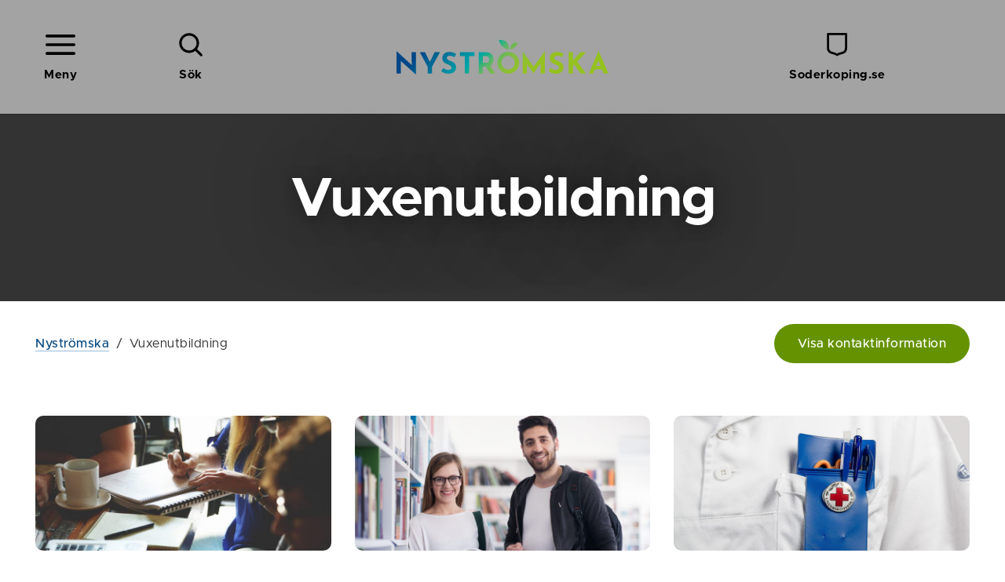

--- FILE ---
content_type: text/html; charset=utf-8
request_url: https://www.soderkoping.se/nystromska/vuxenutbildning/?view=map
body_size: 37621
content:


<!DOCTYPE html>
<!--[if IE 7]>
<html class="no-js ie8 ie7" lang="sv"> <![endif]-->
<!--[if IE 8]>
<html class="no-js ie8" lang="sv"> <![endif]-->
<!--[if gt IE 8]><!-->
<html class="no-js" lang="sv">
<!--<![endif]-->
<head>
  <!--Cookie consent-->
  <!--<script nonce="64904351c2e94f28b86140eaa6e5aa42">window.gdprAppliesGlobally = true; if (!("cmp_id" in window) || window.cmp_id < 1) { window.cmp_id = 0 } if (!("cmp_cdid" in window)) { window.cmp_cdid = "8473b38f6bd6" } if (!("cmp_params" in window)) { window.cmp_params = "" } if (!("cmp_host" in window)) { window.cmp_host = "d.delivery.consentmanager.net" } if (!("cmp_cdn" in window)) { window.cmp_cdn = "cdn.consentmanager.net" } if (!("cmp_proto" in window)) { window.cmp_proto = "https:" } if (!("cmp_codesrc" in window)) { window.cmp_codesrc = "1" } window.cmp_getsupportedLangs = function () { var b = ["DE", "EN", "FR", "IT", "NO", "DA", "FI", "ES", "PT", "RO", "BG", "ET", "EL", "GA", "HR", "LV", "LT", "MT", "NL", "PL", "SV", "SK", "SL", "CS", "HU", "RU", "SR", "ZH", "TR", "UK", "AR", "BS"]; if ("cmp_customlanguages" in window) { for (var a = 0; a < window.cmp_customlanguages.length; a++) { b.push(window.cmp_customlanguages[a].l.toUpperCase()) } } return b }; window.cmp_getRTLLangs = function () { var a = ["AR"]; if ("cmp_customlanguages" in window) { for (var b = 0; b < window.cmp_customlanguages.length; b++) { if ("r" in window.cmp_customlanguages[b] && window.cmp_customlanguages[b].r) { a.push(window.cmp_customlanguages[b].l) } } } return a }; window.cmp_getlang = function (j) { if (typeof (j) != "boolean") { j = true } if (j && typeof (cmp_getlang.usedlang) == "string" && cmp_getlang.usedlang !== "") { return cmp_getlang.usedlang } var g = window.cmp_getsupportedLangs(); var c = []; var f = location.hash; var e = location.search; var a = "languages" in navigator ? navigator.languages : []; if (f.indexOf("cmplang=") != -1) { c.push(f.substr(f.indexOf("cmplang=") + 8, 2).toUpperCase()) } else { if (e.indexOf("cmplang=") != -1) { c.push(e.substr(e.indexOf("cmplang=") + 8, 2).toUpperCase()) } else { if ("cmp_setlang" in window && window.cmp_setlang != "") { c.push(window.cmp_setlang.toUpperCase()) } else { if (a.length > 0) { for (var d = 0; d < a.length; d++) { c.push(a[d]) } } } } } if ("language" in navigator) { c.push(navigator.language) } if ("userLanguage" in navigator) { c.push(navigator.userLanguage) } var h = ""; for (var d = 0; d < c.length; d++) { var b = c[d].toUpperCase(); if (g.indexOf(b) != -1) { h = b; break } if (b.indexOf("-") != -1) { b = b.substr(0, 2) } if (g.indexOf(b) != -1) { h = b; break } } if (h == "" && typeof (cmp_getlang.defaultlang) == "string" && cmp_getlang.defaultlang !== "") { return cmp_getlang.defaultlang } else { if (h == "") { h = "EN" } } h = h.toUpperCase(); return h }; (function () { var n = document; var p = n.getElementsByTagName; var q = window; var f = ""; var b = "_en"; if ("cmp_getlang" in q) { f = q.cmp_getlang().toLowerCase(); if ("cmp_customlanguages" in q) { for (var h = 0; h < q.cmp_customlanguages.length; h++) { if (q.cmp_customlanguages[h].l.toUpperCase() == f.toUpperCase()) { f = "en"; break } } } b = "_" + f } function g(i, e) { var t = ""; i += "="; var s = i.length; var d = location; if (d.hash.indexOf(i) != -1) { t = d.hash.substr(d.hash.indexOf(i) + s, 9999) } else { if (d.search.indexOf(i) != -1) { t = d.search.substr(d.search.indexOf(i) + s, 9999) } else { return e } } if (t.indexOf("&") != -1) { t = t.substr(0, t.indexOf("&")) } return t } var j = ("cmp_proto" in q) ? q.cmp_proto : "https:"; if (j != "http:" && j != "https:") { j = "https:" } var k = ("cmp_ref" in q) ? q.cmp_ref : location.href; var r = n.createElement("script"); r.setAttribute("data-cmp-ab", "1"); var c = g("cmpdesign", ""); var a = g("cmpregulationkey", ""); var o = g("cmpatt", ""); r.src = j + "//" + q.cmp_host + "/delivery/cmp.php?" + ("cmp_id" in q && q.cmp_id > 0 ? "id=" + q.cmp_id : "") + ("cmp_cdid" in q ? "cdid=" + q.cmp_cdid : "") + "&h=" + encodeURIComponent(k) + (c != "" ? "&cmpdesign=" + encodeURIComponent(c) : "") + (a != "" ? "&cmpregulationkey=" + encodeURIComponent(a) : "") + (o != "" ? "&cmpatt=" + encodeURIComponent(o) : "") + ("cmp_params" in q ? "&" + q.cmp_params : "") + (n.cookie.length > 0 ? "&__cmpfcc=1" : "") + "&l=" + f.toLowerCase() + "&o=" + (new Date()).getTime(); r.type = "text/javascript"; r.async = true; if (n.currentScript && n.currentScript.parentElement) { n.currentScript.parentElement.appendChild(r) } else { if (n.body) { n.body.appendChild(r) } else { var m = p("body"); if (m.length == 0) { m = p("div") } if (m.length == 0) { m = p("span") } if (m.length == 0) { m = p("ins") } if (m.length == 0) { m = p("script") } if (m.length == 0) { m = p("head") } if (m.length > 0) { m[0].appendChild(r) } } } var r = n.createElement("script"); r.src = j + "//" + q.cmp_cdn + "/delivery/js/cmp" + b + ".min.js"; r.type = "text/javascript"; r.setAttribute("data-cmp-ab", "1"); r.async = true; if (n.currentScript && n.currentScript.parentElement) { n.currentScript.parentElement.appendChild(r) } else { if (n.body) { n.body.appendChild(r) } else { var m = p("body"); if (m.length == 0) { m = p("div") } if (m.length == 0) { m = p("span") } if (m.length == 0) { m = p("ins") } if (m.length == 0) { m = p("script") } if (m.length == 0) { m = p("head") } if (m.length > 0) { m[0].appendChild(r) } } } })(); window.cmp_addFrame = function (b) { if (!window.frames[b]) { if (document.body) { var a = document.createElement("iframe"); a.style.cssText = "display:none"; if ("cmp_cdn" in window && "cmp_ultrablocking" in window && window.cmp_ultrablocking > 0) { a.src = "//" + window.cmp_cdn + "/delivery/empty.html" } a.name = b; document.body.appendChild(a) } else { window.setTimeout(window.cmp_addFrame, 10, b) } } }; window.cmp_rc = function (h) { var b = document.cookie; var f = ""; var d = 0; while (b != "" && d < 100) { d++; while (b.substr(0, 1) == " ") { b = b.substr(1, b.length) } var g = b.substring(0, b.indexOf("=")); if (b.indexOf(";") != -1) { var c = b.substring(b.indexOf("=") + 1, b.indexOf(";")) } else { var c = b.substr(b.indexOf("=") + 1, b.length) } if (h == g) { f = c } var e = b.indexOf(";") + 1; if (e == 0) { e = b.length } b = b.substring(e, b.length) } return (f) }; window.cmp_stub = function () { var a = arguments; __cmp.a = __cmp.a || []; if (!a.length) { return __cmp.a } else { if (a[0] === "ping") { if (a[1] === 2) { a[2]({ gdprApplies: gdprAppliesGlobally, cmpLoaded: false, cmpStatus: "stub", displayStatus: "hidden", apiVersion: "2.0", cmpId: 31 }, true) } else { a[2](false, true) } } else { if (a[0] === "getUSPData") { a[2]({ version: 1, uspString: window.cmp_rc("") }, true) } else { if (a[0] === "getTCData") { __cmp.a.push([].slice.apply(a)) } else { if (a[0] === "addEventListener" || a[0] === "removeEventListener") { __cmp.a.push([].slice.apply(a)) } else { if (a.length == 4 && a[3] === false) { a[2]({}, false) } else { __cmp.a.push([].slice.apply(a)) } } } } } } }; window.cmp_gppstub = function () { var a = arguments; __gpp.q = __gpp.q || []; if (!a.length) { return __gpp.q } var g = a[0]; var f = a.length > 1 ? a[1] : null; var e = a.length > 2 ? a[2] : null; if (g === "ping") { return { gppVersion: "1.0", cmpStatus: "stub", cmpDisplayStatus: "hidden", apiSupport: [], currentAPI: "", cmpId: 31 } } else { if (g === "addEventListener") { __gpp.e = __gpp.e || []; if (!("lastId" in __gpp)) { __gpp.lastId = 0 } __gpp.lastId++; var c = __gpp.lastId; __gpp.e.push({ id: c, callback: f }); return { eventName: "listenerRegistered", listenerId: c, data: true } } else { if (g === "removeEventListener") { var h = false; __gpp.e = __gpp.e || []; for (var d = 0; d < __gpp.e.length; d++) { if (__gpp.e[d].id == e) { __gpp.e[d].splice(d, 1); h = true; break } } return { eventName: "listenerRemoved", listenerId: e, data: h } } else { if (g === "hasSection" || g === "getSection" || g === "getField" || g === "getGPPString") { return null } else { __gpp.q.push([].slice.apply(a)) } } } } }; window.cmp_msghandler = function (d) { var a = typeof d.data === "string"; try { var c = a ? JSON.parse(d.data) : d.data } catch (f) { var c = null } if (typeof (c) === "object" && c !== null && "__cmpCall" in c) { var b = c.__cmpCall; window.__cmp(b.command, b.parameter, function (h, g) { var e = { __cmpReturn: { returnValue: h, success: g, callId: b.callId } }; d.source.postMessage(a ? JSON.stringify(e) : e, "*") }) } if (typeof (c) === "object" && c !== null && "__uspapiCall" in c) { var b = c.__uspapiCall; window.__uspapi(b.command, b.version, function (h, g) { var e = { __uspapiReturn: { returnValue: h, success: g, callId: b.callId } }; d.source.postMessage(a ? JSON.stringify(e) : e, "*") }) } if (typeof (c) === "object" && c !== null && "__tcfapiCall" in c) { var b = c.__tcfapiCall; window.__tcfapi(b.command, b.version, function (h, g) { var e = { __tcfapiReturn: { returnValue: h, success: g, callId: b.callId } }; d.source.postMessage(a ? JSON.stringify(e) : e, "*") }, b.parameter) } if (typeof (c) === "object" && c !== null && "__gppCall" in c) { var b = c.__gppCall; window.__gpp(b.command, function (h, g) { var e = { __gppReturn: { returnValue: h, success: g, callId: b.callId } }; d.source.postMessage(a ? JSON.stringify(e) : e, "*") }, b.parameter, "version" in b ? b.version : 1) } }; window.cmp_setStub = function (a) { if (!(a in window) || (typeof (window[a]) !== "function" && typeof (window[a]) !== "object" && (typeof (window[a]) === "undefined" || window[a] !== null))) { window[a] = window.cmp_stub; window[a].msgHandler = window.cmp_msghandler; window.addEventListener("message", window.cmp_msghandler, false) } }; window.cmp_setGppStub = function (a) { if (!(a in window) || (typeof (window[a]) !== "function" && typeof (window[a]) !== "object" && (typeof (window[a]) === "undefined" || window[a] !== null))) { window[a] = window.cmp_gppstub; window[a].msgHandler = window.cmp_msghandler; window.addEventListener("message", window.cmp_msghandler, false) } }; window.cmp_addFrame("__cmpLocator"); if (!("cmp_disableusp" in window) || !window.cmp_disableusp) { window.cmp_addFrame("__uspapiLocator") } if (!("cmp_disabletcf" in window) || !window.cmp_disabletcf) { window.cmp_addFrame("__tcfapiLocator") } if (!("cmp_disablegpp" in window) || !window.cmp_disablegpp) { window.cmp_addFrame("__gppLocator") } window.cmp_setStub("__cmp"); if (!("cmp_disabletcf" in window) || !window.cmp_disabletcf) { window.cmp_setStub("__tcfapi") } if (!("cmp_disableusp" in window) || !window.cmp_disableusp) { window.cmp_setStub("__uspapi") } if (!("cmp_disablegpp" in window) || !window.cmp_disablegpp) { window.cmp_setGppStub("__gpp") };</script>-->
  <title>Vuxenutbildning Nystr&#246;mska skolan - S&#246;derk&#246;pings kommun</title>
  <script nonce="64904351c2e94f28b86140eaa6e5aa42">
    (function () {
      document.documentElement.className = document.documentElement.className.replace(/(^|\s)no-js(\s|$)/, '$1$2') + ('js');
    })();
  </script>
  <meta charset="utf-8" />
  <meta name="viewport" content="width=device-width, initial-scale=1">
  <meta name="description" content="Vuxenutbildning" />
  <meta property="og:title" content="Vuxenutbildning Nystr&#246;mska skolan" />
  <meta property="og:description" content="Vuxenutbildning" />
  
  
  <meta property="og:locale" content="sv_SE" />
  <link href="/frontend/assets/images/nystr_faviconico.ico" rel="shortcut icon" type="image/x-icon" />
  
  <link rel="stylesheet" href="/frontend/dist/main.css?2.0.30.01" />
  <link href="https://customer.cludo.com/css/templates/v2.1/essentials/cludo-search.min.css" type="text/css" rel="stylesheet" />
  
  
  
  <script type="text/javascript" src="/modules/EPiServer.Vizzit/ClientResources/js/vizzit.integration.js"></script>
<script type="text/javascript">
$vizzit$ = typeof $vizzit$ != 'undefined' ? $vizzit$ : {};
</script>
<script type="text/javascript">
$vizzit$ = {keys: $vizzit$.keys || {},client: $vizzit$.client || {},config: $vizzit$.config || {},endpoint: $vizzit$.endpoint || {},};
</script>
<script type="text/javascript">
$vizzit$.keys.public = 'f2dymOJBhNQhcQrcig7pEAtbvWnoSsW42vRmqjy4Hz4=';
</script>
<script type="text/javascript">
$vizzit$.config.cookie_auto = false;
</script>

</head>
<body class="landing school">



  <!--eri-no-index-->

    <div class="skip">
        <a href="#innehall">Gå till innehåll</a>
    </div>

  
    <div class="search" id="search">
      <div class="search-form">
        <form method="GET" autocomplete="off" id="cludo-search-form" class="search-form__inner" action="/nystromska/sok/">
          <label for="query">S&#246;k p&#229; webbplatsen</label>
          <input type="search" name="query" id="query" placeholder="Vad letar du efter?" />
          <button type="submit">
            <span class="icon "><svg class="icon__svg icon__search-dims"><use xlink:href="/frontend/dist/icons.svg#search"></use></svg></span>
            S&#214;K
          </button>
        </form>
      </div>
    </div>
  
  <header class="header header--solid" data-module="Header">
    <div class="header__bg"></div>
    <div class="header__overlay"></div>
    <div class="header__inner wrap">
      <div class="header__group">
          <a href="?view=nav" class="icon-button header__group__nav-button" data-module="Navigation" aria-controls="Navigation">
            <span class="icon "><svg class="icon__svg icon__nav-dims"><use xlink:href="/frontend/dist/icons.svg#nav"></use></svg></span>
            <span class="icon hidden"><svg class="icon__svg icon__cross-dims"><use xlink:href="/frontend/dist/icons.svg#cross"></use></svg></span>
            <span class="icon-button__text">Meny</span>
          </a>
                  <a href="?view=search" class="icon-button header__group__search-button" data-module="Search" aria-controls="search">
            <span class="icon "><svg class="icon__svg icon__search-dims"><use xlink:href="/frontend/dist/icons.svg#search"></use></svg></span>
            <span class="icon hidden"><svg class="icon__svg icon__cross-dims"><use xlink:href="/frontend/dist/icons.svg#cross"></use></svg></span>
            <span class="icon-button__text">Sök</span>
          </a>
              </div>

        <div class="header__logotype">
          <a href="/nystromska/">
              <img src="/frontend/assets/images/logo-nystromska.svg" width="270" alt="Till startsidan" />
          </a>
        </div>
      <div class="header__group">


          <a href="/" class="icon-button">
            <span class="icon "><svg class="icon__svg icon__weapon-dims"><use xlink:href="/frontend/dist/icons.svg#weapon"></use></svg></span>
            <span class="icon-button__text">Soderkoping.se</span>
          </a>
      </div>
    </div>
    
  </header>
  
<nav id="Navigation" class="navigation " aria-label="Meny">
    
    <div class="navigation__header">

        <a href="/nystromska/vuxenutbildning/" aria-role="button" class="icon-button navigation__close">
            <span class="icon "><svg class="icon__svg icon__cross-dims"><use xlink:href="/frontend/dist/icons.svg#cross"></use></svg></span>
            <span class="icon-button__text">Dölj meny</span>
        </a>

        <button class="navigation__pin">
            <span class="icon "><svg class="icon__svg icon__thumbpin-dims"><use xlink:href="/frontend/dist/icons.svg#thumbpin"></use></svg></span>
            <span class="visually-hidden">Nåla fast meny</span>
        </button>


            <a href="/nystromska/vuxenutbildning/" class="icon-button navigation__map" data-module="MapOverlay">
                <span class="icon "><svg class="icon__svg icon__cross-dims"><use xlink:href="/frontend/dist/icons.svg#cross"></use></svg></span>
                <span class="icon-button__text">Karta</span>
            </a>

    </div>

    <div class="navigation__inner">
        <div class="navigation__main">
            <ul class="nav-tree nav-tree--icons" data-module="NavTree" data-fetch-url="/menu/fetchsubnavigationitems">
                    <li class="nav-tree__child">
        <div class="nav-tree__child__row">                
            <a href="/nystromska/9or/">
                9:or
            </a>
                <button aria-label=+ class="nav-tree__child__row__toggle js-only " data-id="1034" data-lang="sv" data-loaded="false">
                    <span class="icon "><svg class="icon__svg icon__chevron-nav-dims"><use xlink:href="/frontend/dist/icons.svg#chevron-nav"></use></svg></span>
                </button>
        </div>
            <div class="nav-tree__child__children">
            </div>
    </li>
    <li class="nav-tree__child">
        <div class="nav-tree__child__row">                
            <a href="/nystromska/bibliotek/">
                Bibliotek
            </a>
                <button aria-label=+ class="nav-tree__child__row__toggle js-only " data-id="736" data-lang="sv" data-loaded="false">
                    <span class="icon "><svg class="icon__svg icon__chevron-nav-dims"><use xlink:href="/frontend/dist/icons.svg#chevron-nav"></use></svg></span>
                </button>
        </div>
            <div class="nav-tree__child__children">
            </div>
    </li>
    <li class="nav-tree__child">
        <div class="nav-tree__child__row">                
            <a href="/nystromska/elevsidor/">
                Elevsidor
            </a>
                <button aria-label=+ class="nav-tree__child__row__toggle js-only " data-id="9713" data-lang="sv" data-loaded="false">
                    <span class="icon "><svg class="icon__svg icon__chevron-nav-dims"><use xlink:href="/frontend/dist/icons.svg#chevron-nav"></use></svg></span>
                </button>
        </div>
            <div class="nav-tree__child__children">
            </div>
    </li>
    <li class="nav-tree__child">
        <div class="nav-tree__child__row">                
            <a href="/nystromska/kontakter/">
                Kontakt
            </a>
                <button aria-label=+ class="nav-tree__child__row__toggle js-only " data-id="835" data-lang="sv" data-loaded="false">
                    <span class="icon "><svg class="icon__svg icon__chevron-nav-dims"><use xlink:href="/frontend/dist/icons.svg#chevron-nav"></use></svg></span>
                </button>
        </div>
            <div class="nav-tree__child__children">
            </div>
    </li>
    <li class="nav-tree__child">
        <div class="nav-tree__child__row">                
            <a href="/nystromska/elevsidor1/">
                L&#228;nkar
            </a>
                <button aria-label=+ class="nav-tree__child__row__toggle js-only " data-id="10023" data-lang="sv" data-loaded="false">
                    <span class="icon "><svg class="icon__svg icon__chevron-nav-dims"><use xlink:href="/frontend/dist/icons.svg#chevron-nav"></use></svg></span>
                </button>
        </div>
            <div class="nav-tree__child__children">
            </div>
    </li>
    <li class="nav-tree__child">
        <div class="nav-tree__child__row">                
            <a href="/nystromska/om-skolan/">
                Om skolan
            </a>
                <button aria-label=+ class="nav-tree__child__row__toggle js-only " data-id="1045" data-lang="sv" data-loaded="false">
                    <span class="icon "><svg class="icon__svg icon__chevron-nav-dims"><use xlink:href="/frontend/dist/icons.svg#chevron-nav"></use></svg></span>
                </button>
        </div>
            <div class="nav-tree__child__children">
            </div>
    </li>
    <li class="nav-tree__child">
        <div class="nav-tree__child__row">                
            <a href="/nystromska/program-nystromska/">
                Gymnasieprogram
            </a>
                <button aria-label=+ class="nav-tree__child__row__toggle js-only " data-id="7485" data-lang="sv" data-loaded="false">
                    <span class="icon "><svg class="icon__svg icon__chevron-nav-dims"><use xlink:href="/frontend/dist/icons.svg#chevron-nav"></use></svg></span>
                </button>
        </div>
            <div class="nav-tree__child__children">
            </div>
    </li>
    <li class="nav-tree__child nav-tree__child--expanded nav-tree__child--selected">
        <div class="nav-tree__child__row">                
            <a href="/nystromska/vuxenutbildning/">
                Vuxenutbildning
            </a>
                <button aria-label=- class="nav-tree__child__row__toggle js-only  nav-tree__child__row__toggle--expanded" data-id="9665" data-lang="sv" data-loaded="true">
                    <span class="icon "><svg class="icon__svg icon__chevron-nav-dims"><use xlink:href="/frontend/dist/icons.svg#chevron-nav"></use></svg></span>
                </button>
        </div>
            <div class="nav-tree__child__children">
                    <ul class="nav-tree">
                            <li class="nav-tree__child">
        <div class="nav-tree__child__row">                
            <a href="/nystromska/vuxenutbildning/vuxen-utbildning/">
                Allm&#228;nt om vuxenutbildning
            </a>
        </div>
    </li>
    <li class="nav-tree__child">
        <div class="nav-tree__child__row">                
            <a href="/nystromska/vuxenutbildning/vuxenutbildning2/">
                Kursutbud p&#229; komvux
            </a>
        </div>
    </li>
    <li class="nav-tree__child">
        <div class="nav-tree__child__row">                
            <a href="/nystromska/vuxenutbildning/vard-omsorg/">
                V&#229;rd &amp; omsorg
            </a>
        </div>
    </li>
    <li class="nav-tree__child">
        <div class="nav-tree__child__row">                
            <a href="/nystromska/vuxenutbildning/frisor/">
                Fris&#246;r
            </a>
        </div>
    </li>
    <li class="nav-tree__child">
        <div class="nav-tree__child__row">                
            <a href="/nystromska/vuxenutbildning/sfi/">
                SFI
            </a>
                <button aria-label=+ class="nav-tree__child__row__toggle js-only " data-id="1191" data-lang="sv" data-loaded="false">
                    <span class="icon "><svg class="icon__svg icon__chevron-nav-dims"><use xlink:href="/frontend/dist/icons.svg#chevron-nav"></use></svg></span>
                </button>
        </div>
            <div class="nav-tree__child__children">
            </div>
    </li>
    <li class="nav-tree__child">
        <div class="nav-tree__child__row">                
            <a href="/nystromska/vuxenutbildning/introvux/">
                Komvux som anpassad utbildning
            </a>
        </div>
    </li>

                    </ul>
            </div>
    </li>
    <li class="nav-tree__child">
        <div class="nav-tree__child__row">                
            <a href="/nystromska/valj-nystromska/">
                V&#228;lj Nystr&#246;mska
            </a>
                <button aria-label=+ class="nav-tree__child__row__toggle js-only " data-id="7610" data-lang="sv" data-loaded="false">
                    <span class="icon "><svg class="icon__svg icon__chevron-nav-dims"><use xlink:href="/frontend/dist/icons.svg#chevron-nav"></use></svg></span>
                </button>
        </div>
            <div class="nav-tree__child__children">
            </div>
    </li>

            </ul>
        </div>
        <div class="navigation__additional">
            <ul class="link-list link-list--smaller">
                                                    <li>
                        <a href="/">
                            Mina sidor
                        </a>
                    </li>
                                            </ul>            
        </div>
        <div class="navigation__footer">
            <p>
                <strong>
Nyströmska skolan</strong><br />
                
Östra Rydsvägen 8, 614 32&nbsp;Söderköping
            </p>
            <p>
                
<br />
                <a href="mailto:nystromska@soderkoping.se">
nystromska@soderkoping.se</a>
            </p>
        </div>
    </div>
    

</nav>


  <!--/eri-no-index-->


    <div class="content">
        <!--eri-no-index-->
        <div class="content__header" style="background-image:url('')">
            <div class="content__header__inner">
                <h1 class="content__header__title" id="innehall">
Vuxenutbildning</h1>
            </div>
        </div>
        <div data-module="Toggle" class="toggle toggle__contact">
            <div class="content__tools wrap">
                <!--eri-no-index-->
<div id="path" class="path">  
    <div class="path__inner">
        <div class="path__inner__overflow">
            <a href="/nystromska/">Nystr&#246;mska</a><span> / </span>
Vuxenutbildning
        </div>        
    </div> 
</div>
<!--/eri-no-index-->
                <button class="button toggle__control js-only" data-expand-text="Visa kontaktinformation" data-collapse-text="Dölj kontaktinformation">Visa kontaktinformation</button>
            </div>
            <div class="content__info toggle__area" id="contact-info">
                <div class="wrap">
                    <h2 class="heading-4 heading-4--border">Kontaktinformation</h2>
                        <ul class="teasers">
            <li class="teaser">
                <h3 class="teaser__heading">Vuxenutbildning Nystr&#246;mska skolan</h3>
                <div class="teaser__body">
                    <p class="teaser__body__text">
    
    
    Östra Rydsvägen 8<br/>
    614 32 Söderköping<br/>
    <a href="mailto:vuxenutbildningen@soderkoping.se">vuxenutbildningen@soderkoping.se</a><br/>
    
    
    Telefon: 0121-181 90<br/>
    
</p>    
                </div>
            </li>
            <li class="teaser">
                <h3 class="teaser__heading">Ingrid Gustavsson</h3>
                <div class="teaser__body">
                    <p class="teaser__body__text">
    <strong class="stronger">Studie- och yrkesvägledare</strong><br/>
    
    
    
    <a href="mailto:ingrid.gustavsson@soderkoping.se">ingrid.gustavsson@soderkoping.se</a><br/>
    
    
    Telefon: 0121-18431<br/>
    
</p>    
                </div>
            </li>
        <li class="teaser" aria-hidden="true"></li>
    </ul>

                </div>
            </div>
        </div>

        <div class="wrap">
            <div class="text text--more-margin">
                <p class="introduction introduction__border">
</p>
            </div>
        </div>

        <main>
            <div class="teasers wrap">

                    <div class="teaser teaser--more-margin">
                        <a href="/nystromska/vuxenutbildning/vuxen-utbildning/" tabindex="-1" aria-hidden="true" class="teaser__image"><img src="/imagevault/publishedmedia/wp4nmfl0n8jyxuc5ykno/pixabay_startup-594090.jpg" alt=""/></a>
                        <h2 class="teaser__heading teaser__heading--larger"><a href="/nystromska/vuxenutbildning/vuxen-utbildning/" class="link">Allm&#228;nt om vuxenutbildning</a></h2>
                            <div class="teaser__body">
                                <ul>
                                        <li><a href="https://minasidor.soderkoping.se/Vuxenutbildning" target=_blank>Ans&#246;kan till enstaka kurser, Komvux</a></li>
                                        <li><a href="https://yrkesvuxost.alvis.se/" target=_blank>Ans&#246;kan till yrkesutbildningar &#246;stra &#214;sterg&#246;tland</a></li>
                                </ul>
                            </div>

                    </div>
                    <div class="teaser teaser--more-margin">
                        <a href="/nystromska/vuxenutbildning/vuxenutbildning2/" tabindex="-1" aria-hidden="true" class="teaser__image"><img src="/imagevault/publishedmedia/qmbah0tk1oegckckz4i8/16107325-students-couple-in-school-library_-2-.jpg" alt=""/></a>
                        <h2 class="teaser__heading teaser__heading--larger"><a href="/nystromska/vuxenutbildning/vuxenutbildning2/" class="link">Kursutbud p&#229; komvux</a></h2>

                    </div>
                    <div class="teaser teaser--more-margin">
                        <a href="/nystromska/vuxenutbildning/vard-omsorg/" tabindex="-1" aria-hidden="true" class="teaser__image"><img src="/imagevault/publishedmedia/extuyr2tx0ieeju2psoo/13102015-namnl-st_-5_av_37-.jpg" alt=""/></a>
                        <h2 class="teaser__heading teaser__heading--larger"><a href="/nystromska/vuxenutbildning/vard-omsorg/" class="link">V&#229;rd &amp; omsorg</a></h2>

                    </div>
                    <div class="teaser teaser--more-margin">
                        <a href="/nystromska/vuxenutbildning/frisor/" tabindex="-1" aria-hidden="true" class="teaser__image"><img src="/imagevault/publishedmedia/7e161a191sndognsv5ni/woman-5989552_1280.jpg" alt=""/></a>
                        <h2 class="teaser__heading teaser__heading--larger"><a href="/nystromska/vuxenutbildning/frisor/" class="link">Fris&#246;r</a></h2>

                    </div>
                    <div class="teaser teaser--more-margin">
                        <a href="/nystromska/vuxenutbildning/sfi/" tabindex="-1" aria-hidden="true" class="teaser__image"><img src="/imagevault/publishedmedia/yp88x1d9ujq4ughn5i8v/IMG_3924.jpg" alt=""/></a>
                        <h2 class="teaser__heading teaser__heading--larger"><a href="/nystromska/vuxenutbildning/sfi/" class="link">SFI</a></h2>
                            <div class="teaser__body">
                                <ul>
                                        <li><a href="/globalassets/documents/nystromska/vuxenutbildning/sfi/ansokan-sfi---nov-2024.pdf" target=_blank>Ans&#246;kan Svenska f&#246;r invandrare</a></li>
                                </ul>
                            </div>

                    </div>
                    <div class="teaser teaser--more-margin">
                        <a href="/nystromska/vuxenutbildning/introvux/" tabindex="-1" aria-hidden="true" class="teaser__image"><img src="/imagevault/publishedmedia/4nza02cf2pfge3zwatn2/47935725-b-cker.jpg" alt=""/></a>
                        <h2 class="teaser__heading teaser__heading--larger"><a href="/nystromska/vuxenutbildning/introvux/" class="link">Komvux som anpassad utbildning</a></h2>

                    </div>
            </div>
            <div class="section section--bg">
                <div class="section__inner section__inner section__inner--cols section__inner--cols-2-1 wrap">

                    <div class="container">
                            <h2 class="container__heading">
Nyheter</h2>

                        <div class="container__body">
                                <ul class="reset">
                                        <li class="teaser teaser--smaller teaser--less-margin">
                                            <h3 class="teaser__heading">
                                                <a href="/nyheter/nystromska-bland-de-basta-ostergotland/">Nystr&#246;mska bland de b&#228;sta i &#214;sterg&#246;tland</a>
                                            </h3>
                                            <p class="teaser__meta"><time datetime="2026-01-23 10:36:32">23 januari 2026</time></p>
                                        </li>
                                        <li class="teaser teaser--smaller teaser--less-margin">
                                            <h3 class="teaser__heading">
                                                <a href="/nyheter/tryggare-kvallar---informationstraff/">Tryggare kv&#228;llar - informationstr&#228;ff 26/1</a>
                                            </h3>
                                            <p class="teaser__meta"><time datetime="2026-01-15 09:05:56">15 januari 2026</time></p>
                                        </li>
                                        <li class="teaser teaser--smaller teaser--less-margin">
                                            <h3 class="teaser__heading">
                                                <a href="/press/pressmeddelanden/skolsocialt-team-finns-nu-i-soderkoping/">Skolsocialt team finns nu i S&#246;derk&#246;ping</a>
                                            </h3>
                                            <p class="teaser__meta"><time datetime="2026-01-09 08:06:27">9 januari 2026</time></p>
                                        </li>
                                </ul>
                                    <a href="/nyheter/?cid=39" class="button button--center">Visa fler nyheter</a>
                        </div>
                    </div>

                    <div class="container">
                        <h2 class="container__heading">
Länkar</h2>
                        <div class="container__body">
                            <div class="section__body">
                                <div class="teaser">
                                    <div class="teaser__body">
                                        
<ul>
    
        <li>
            <a href="https://minasidor.soderkoping.se/Vuxenutbildning" target="_blank">Ans&#246;kan till enstaka kurser, Komvux</a> 
        </li>
    
        <li>
            <a href="https://yrkesvuxost.alvis.se/" target="_blank">Ans&#246;kan till yrkesutbildningar &#246;stra &#214;sterg&#246;tland</a> 
        </li>
    
        <li>
            <a href="https://arenautbildning.se/" target="_blank">Arena utbildning</a> 
        </li>
    
        <li>
            <a href="https://www.csn.se/" target="_blank">CSN.se</a> 
        </li>
    
        <li>
            <a href="https://www.gymnasiestudera.se/" target="_blank">Gymnasiestudera.se</a> 
        </li>
    
</ul>
                                    </div>
                                </div>

                            </div>
                        </div>
                    </div>
                </div>
            </div>
        </main>
        <!--/eri-no-index-->
    </div>
  <!--eri-no-index-->
  <footer class="section section--color-dark footer">
    <div class="section__inner wrap">

        <div class="columns columns--3">
            <section class="columns__col">
                <h2 class="visually-hidden">Kontakt</h2>

                <div class="footer__body">
                    <p>
                        <strong>
Nyströmska skolan</strong><br />
                        
Östra Rydsvägen 8, 614 32&nbsp;Söderköping
                    </p>
                    <p>
                        
<br />
                        <a href="mailto:nystromska@soderkoping.se">
nystromska@soderkoping.se</a>
                    </p>
                    
<ul>
    
</ul>
                </div>
            </section>
            <section class="columns__col">
                <h2 class="visually-hidden">Om webbplatsen</h2>
                <div class="footer__body">
                    <p><strong>Om webbplatsen</strong></p>
                    
<ul>
    
        <li>
            <a href="/nystromska/kontakter/skolledning/anders-forsberg/" target="_blank">Kontakt</a> 
        </li>
    
</ul>
                </div>
            </section>
            <section class="columns__col">
                <h2 class="visually-hidden">Sociala medier</h2>
                <div class="footer__body">
                        <p><strong>Sociala medier</strong></p>
                        <ul>
                                <li>
                                    <a href="https://www.facebook.com/Nystr&#246;mska-skolan-144393358941980/" class="facebook" target="_blank">Bes&#246;k oss p&#229; Facebook</a>
                                </li>
                                <li>
                                    <a href="https://www.youtube.com/user/nystromska/videos?view_as=subscriber" class="youtube" target="_blank">S&#246;derk&#246;ping Play</a>
                                </li>
                                <li>
                                    <a href="https://www.instagram.com/nystromska/" class="instagram" target="_blank">F&#246;lj oss p&#229; Instagram</a>
                                </li>
                        </ul>
                </div>
            </section>
        </div>
    </div>
</footer>

  <!--/eri-no-index-->

  <script nonce="64904351c2e94f28b86140eaa6e5aa42" src="/frontend/dist/main.js?2.0.30.0"></script>
  <script nonce="64904351c2e94f28b86140eaa6e5aa42" src="https://maps.googleapis.com/maps/api/js?key=AIzaSyASWDqG97jhw5Dg9gG8f21RfJejQJghQk0"></script>
  <script nonce="64904351c2e94f28b86140eaa6e5aa42" src="/frontend/assets/scripts/googlemaps_infobox_packed.js?2.0.30.0"></script>
  <script nonce="64904351c2e94f28b86140eaa6e5aa42" src="/frontend/assets/scripts/googlemaps_markerclusterer_packed.js?2.0.30.0"></script>
  <script nonce="64904351c2e94f28b86140eaa6e5aa42" src="https://ajax.googleapis.com/ajax/libs/jquery/3.6.3/jquery.min.js"></script>

  
  
  <script nonce="64904351c2e94f28b86140eaa6e5aa42" type="text/javascript" src=https://customer.cludo.com/scripts/bundles/search-script.min.js></script>

<script>
    var CludoSearch;
    (function () {
      var cludoSettings = {
        customerId:3323,
        engineId:14073,
        searchUrl: 'https://www.soderkoping.se/nystromska/sok/',
        language: 'sv',
        searchInputs: ['cludo-search-form'],
        template: 'InlineBasic',
        focusOnResultsAfterSearch: true,
        type: 'inline'
      };

      CludoSearch = new Cludo(cludoSettings);
      CludoSearch.init();

    })();
  </script>
  <!--[if lte IE 9]>
      <script nonce="64904351c2e94f28b86140eaa6e5aa42" src=https://api.cludo.com/scripts/xdomain.js slave=https://api.cludo.com/proxy.html type="text/javascript"></script>
  <![endif]-->
</body>
</html>


--- FILE ---
content_type: text/html; charset=utf-8
request_url: https://www.soderkoping.se/menu/fetchsubnavigationitems?id=1034&lang=sv
body_size: -432
content:
    <li class="nav-tree__child">
        <div class="nav-tree__child__row">                
            <a href="/nystromska/9or/eu-projekt/">
                EU-projekt
            </a>
                <button aria-label=+ class="nav-tree__child__row__toggle js-only " data-id="10773" data-lang="sv" data-loaded="false">
                    <span class="icon "><svg class="icon__svg icon__chevron-nav-dims"><use xlink:href="/frontend/dist/icons.svg#chevron-nav"></use></svg></span>
                </button>
        </div>
            <div class="nav-tree__child__children">
            </div>
    </li>


--- FILE ---
content_type: text/html; charset=utf-8
request_url: https://www.soderkoping.se/menu/fetchsubnavigationitems?id=835&lang=sv
body_size: 319
content:
    <li class="nav-tree__child">
        <div class="nav-tree__child__row">                
            <a href="/nystromska/kontakter/skolledning/">
                Skolledning
            </a>
        </div>
    </li>
    <li class="nav-tree__child">
        <div class="nav-tree__child__row">                
            <a href="/nystromska/kontakter/utbildningsledare/">
                Arbetslagsledare
            </a>
        </div>
    </li>
    <li class="nav-tree__child">
        <div class="nav-tree__child__row">                
            <a href="/nystromska/kontakter/personal/">
                Personal
            </a>
        </div>
    </li>
    <li class="nav-tree__child">
        <div class="nav-tree__child__row">                
            <a href="/nystromska/kontakter/syv/">
                Studie- och yrkesv&#228;gledare
            </a>
        </div>
    </li>
    <li class="nav-tree__child">
        <div class="nav-tree__child__row">                
            <a href="/nystromska/kontakter/elevstodet/">
                Elevh&#228;lsan
            </a>
        </div>
    </li>
    <li class="nav-tree__child">
        <div class="nav-tree__child__row">                
            <a href="/nystromska/kontakter/adm-service/">
                Administration &amp; service
            </a>
        </div>
    </li>


--- FILE ---
content_type: text/html; charset=utf-8
request_url: https://www.soderkoping.se/menu/fetchsubnavigationitems?id=10023&lang=sv
body_size: 1703
content:
    <li class="nav-tree__child">
        <div class="nav-tree__child__row">                
            <a href="/nystromska/elevsidor1/naturvetenskap/">
                Naturvetenskap
            </a>
                <button aria-label=+ class="nav-tree__child__row__toggle js-only " data-id="10059" data-lang="sv" data-loaded="false">
                    <span class="icon "><svg class="icon__svg icon__chevron-nav-dims"><use xlink:href="/frontend/dist/icons.svg#chevron-nav"></use></svg></span>
                </button>
        </div>
            <div class="nav-tree__child__children">
            </div>
    </li>
    <li class="nav-tree__child">
        <div class="nav-tree__child__row">                
            <a href="/nystromska/elevsidor1/elevhalsa/">
                Samh&#228;llsvetenskap och ekonomi
            </a>
                <button aria-label=+ class="nav-tree__child__row__toggle js-only " data-id="10039" data-lang="sv" data-loaded="false">
                    <span class="icon "><svg class="icon__svg icon__chevron-nav-dims"><use xlink:href="/frontend/dist/icons.svg#chevron-nav"></use></svg></span>
                </button>
        </div>
            <div class="nav-tree__child__children">
            </div>
    </li>
    <li class="nav-tree__child">
        <div class="nav-tree__child__row">                
            <a href="/nystromska/elevsidor1/Pluggaratt/">
                Plugga r&#228;tt. Studieteknik
            </a>
        </div>
    </li>
    <li class="nav-tree__child">
        <div class="nav-tree__child__row">                
            <a href="/nystromska/elevsidor1/elevkaren/">
                Smarta verktyg
            </a>
                <button aria-label=+ class="nav-tree__child__row__toggle js-only " data-id="10056" data-lang="sv" data-loaded="false">
                    <span class="icon "><svg class="icon__svg icon__chevron-nav-dims"><use xlink:href="/frontend/dist/icons.svg#chevron-nav"></use></svg></span>
                </button>
        </div>
            <div class="nav-tree__child__children">
            </div>
    </li>
    <li class="nav-tree__child">
        <div class="nav-tree__child__row">                
            <a href="/nystromska/elevsidor1/information/">
                Blandade karameller &amp; SFI
            </a>
                <button aria-label=+ class="nav-tree__child__row__toggle js-only " data-id="10057" data-lang="sv" data-loaded="false">
                    <span class="icon "><svg class="icon__svg icon__chevron-nav-dims"><use xlink:href="/frontend/dist/icons.svg#chevron-nav"></use></svg></span>
                </button>
        </div>
            <div class="nav-tree__child__children">
            </div>
    </li>


--- FILE ---
content_type: text/html; charset=utf-8
request_url: https://www.soderkoping.se/menu/fetchsubnavigationitems?id=1045&lang=sv
body_size: 1351
content:
    <li class="nav-tree__child">
        <div class="nav-tree__child__row">                
            <a href="/nystromska/om-skolan/bilder/">
                Bilder
            </a>
                <button aria-label=+ class="nav-tree__child__row__toggle js-only " data-id="7536" data-lang="sv" data-loaded="false">
                    <span class="icon "><svg class="icon__svg icon__chevron-nav-dims"><use xlink:href="/frontend/dist/icons.svg#chevron-nav"></use></svg></span>
                </button>
        </div>
            <div class="nav-tree__child__children">
            </div>
    </li>
    <li class="nav-tree__child">
        <div class="nav-tree__child__row">                
            <a href="/nystromska/om-skolan/dokumentation/">
                Dokumentation
            </a>
        </div>
    </li>
    <li class="nav-tree__child">
        <div class="nav-tree__child__row">                
            <a href="/nystromska/om-skolan/forhallningssatt/">
                F&#246;rh&#229;llningss&#228;tt
            </a>
        </div>
    </li>
    <li class="nav-tree__child">
        <div class="nav-tree__child__row">                
            <a href="/forskola-skola/forskoleklass-grundskola/lasarstider/">
                L&#228;s&#229;rstider
            </a>
        </div>
    </li>
    <li class="nav-tree__child">
        <div class="nav-tree__child__row">                
            <a href="/nystromska/om-skolan/skolans-historia/">
                Skolans historia
            </a>
        </div>
    </li>
    <li class="nav-tree__child">
        <div class="nav-tree__child__row">                
            <a href="/nystromska/om-skolan/var-vision/">
                V&#229;r vision
            </a>
        </div>
    </li>
    <li class="nav-tree__child">
        <div class="nav-tree__child__row">                
            <a href="/nystromska/om-skolan/vart-kok/">
                V&#229;rt k&#246;k
            </a>
                <button aria-label=+ class="nav-tree__child__row__toggle js-only " data-id="1046" data-lang="sv" data-loaded="false">
                    <span class="icon "><svg class="icon__svg icon__chevron-nav-dims"><use xlink:href="/frontend/dist/icons.svg#chevron-nav"></use></svg></span>
                </button>
        </div>
            <div class="nav-tree__child__children">
            </div>
    </li>


--- FILE ---
content_type: text/html; charset=utf-8
request_url: https://www.soderkoping.se/menu/fetchsubnavigationitems?id=7485&lang=sv
body_size: 3770
content:
    <li class="nav-tree__child">
        <div class="nav-tree__child__row">                
            <a href="/nystromska/program-nystromska/ansok/">
                Ans&#246;k
            </a>
        </div>
    </li>
    <li class="nav-tree__child">
        <div class="nav-tree__child__row">                
            <a href="/nystromska/program-nystromska/barn-och-fritid/">
                Barn och fritid
            </a>
        </div>
    </li>
    <li class="nav-tree__child">
        <div class="nav-tree__child__row">                
            <a href="/nystromska/program-nystromska/bygg-och-anlaggning/">
                Bygg och anl&#228;ggning
            </a>
        </div>
    </li>
    <li class="nav-tree__child">
        <div class="nav-tree__child__row">                
            <a href="/nystromska/program-nystromska/fordons-och-transportprogrammet/">
                Fordon och transport
            </a>
        </div>
    </li>
    <li class="nav-tree__child">
        <div class="nav-tree__child__row">                
            <a href="/nystromska/program-nystromska/hantverksprogram-frisor/">
                Fris&#246;r
            </a>
                <button aria-label=+ class="nav-tree__child__row__toggle js-only " data-id="17792" data-lang="sv" data-loaded="false">
                    <span class="icon "><svg class="icon__svg icon__chevron-nav-dims"><use xlink:href="/frontend/dist/icons.svg#chevron-nav"></use></svg></span>
                </button>
        </div>
            <div class="nav-tree__child__children">
            </div>
    </li>
    <li class="nav-tree__child">
        <div class="nav-tree__child__row">                
            <a href="/nystromska/program-nystromska/forsaljning-och-service/">
                F&#246;rs&#228;ljning och service
            </a>
        </div>
    </li>
    <li class="nav-tree__child">
        <div class="nav-tree__child__row">                
            <a href="/nystromska/program-nystromska/vard-och-omsorg/">
                V&#229;rd och omsorg
            </a>
        </div>
    </li>
    <li class="nav-tree__child">
        <div class="nav-tree__child__row">                
            <a href="/nystromska/program-nystromska/ekonomiprogrammet/">
                Ekonomi- ej s&#246;kbar
            </a>
                <button aria-label=+ class="nav-tree__child__row__toggle js-only " data-id="7489" data-lang="sv" data-loaded="false">
                    <span class="icon "><svg class="icon__svg icon__chevron-nav-dims"><use xlink:href="/frontend/dist/icons.svg#chevron-nav"></use></svg></span>
                </button>
        </div>
            <div class="nav-tree__child__children">
            </div>
    </li>
    <li class="nav-tree__child">
        <div class="nav-tree__child__row">                
            <a href="/nystromska/program-nystromska/samhallsvetenskap/">
                Samh&#228;llsvetenskap- ej s&#246;kbar
            </a>
                <button aria-label=+ class="nav-tree__child__row__toggle js-only " data-id="7493" data-lang="sv" data-loaded="false">
                    <span class="icon "><svg class="icon__svg icon__chevron-nav-dims"><use xlink:href="/frontend/dist/icons.svg#chevron-nav"></use></svg></span>
                </button>
        </div>
            <div class="nav-tree__child__children">
            </div>
    </li>
    <li class="nav-tree__child">
        <div class="nav-tree__child__row">                
            <a href="/nystromska/program-nystromska/naturvetenskap/">
                Naturvetenskap- ej s&#246;kbar
            </a>
                <button aria-label=+ class="nav-tree__child__row__toggle js-only " data-id="7492" data-lang="sv" data-loaded="false">
                    <span class="icon "><svg class="icon__svg icon__chevron-nav-dims"><use xlink:href="/frontend/dist/icons.svg#chevron-nav"></use></svg></span>
                </button>
        </div>
            <div class="nav-tree__child__children">
            </div>
    </li>
    <li class="nav-tree__child">
        <div class="nav-tree__child__row">                
            <a href="/nystromska/program-nystromska/introduktionsprogram/">
                Introduktionsprogram
            </a>
        </div>
    </li>
    <li class="nav-tree__child">
        <div class="nav-tree__child__row">                
            <a href="/nystromska/program-nystromska/gymnasiesarskola/">
                Anpassad Gymnasieskola, l&#228;rling
            </a>
        </div>
    </li>
    <li class="nav-tree__child">
        <div class="nav-tree__child__row">                
            <a href="/nystromska/program-nystromska/gymnasiesarskola2/">
                Anpassad Gymnasieskola, individuellt
            </a>
        </div>
    </li>


--- FILE ---
content_type: text/html; charset=utf-8
request_url: https://www.soderkoping.se/menu/fetchsubnavigationitems?id=1191&lang=sv
body_size: -584
content:
    <li class="nav-tree__child">
        <div class="nav-tree__child__row">                
            <a href="/nystromska/vuxenutbildning/sfi/bilder/">
                Bilder
            </a>
        </div>
    </li>
    <li class="nav-tree__child">
        <div class="nav-tree__child__row">                
            <a href="/nystromska/vuxenutbildning/sfi/bra-lankar/">
                Bra l&#228;nkar
            </a>
        </div>
    </li>


--- FILE ---
content_type: text/html; charset=utf-8
request_url: https://www.soderkoping.se/menu/fetchsubnavigationitems?id=7610&lang=sv
body_size: 857
content:
    <li class="nav-tree__child">
        <div class="nav-tree__child__row">                
            <a href="/nystromska/valj-nystromska/kunskap-kunskap-kunskap/">
                Kunskap, kunskap, kunskap
            </a>
        </div>
    </li>
    <li class="nav-tree__child">
        <div class="nav-tree__child__row">                
            <a href="/nystromska/valj-nystromska/din-nya-vardag-ger-framgang/">
                Din nya vardag ger framg&#229;ng
            </a>
        </div>
    </li>
    <li class="nav-tree__child">
        <div class="nav-tree__child__row">                
            <a href="/nystromska/valj-nystromska/hur-du-lyckas/">
                Hur du lyckas
            </a>
                <button aria-label=+ class="nav-tree__child__row__toggle js-only " data-id="7630" data-lang="sv" data-loaded="false">
                    <span class="icon "><svg class="icon__svg icon__chevron-nav-dims"><use xlink:href="/frontend/dist/icons.svg#chevron-nav"></use></svg></span>
                </button>
        </div>
            <div class="nav-tree__child__children">
            </div>
    </li>
    <li class="nav-tree__child">
        <div class="nav-tree__child__row">                
            <a href="/nystromska/valj-nystromska/elevforeningar-aktiviteter--idrott/">
                Elevf&#246;reningar, aktiviteter &amp; idrott
            </a>
        </div>
    </li>
    <li class="nav-tree__child">
        <div class="nav-tree__child__row">                
            <a href="/nystromska/valj-nystromska/malet-examen/">
                M&#229;let - examen
            </a>
        </div>
    </li>
    <li class="nav-tree__child">
        <div class="nav-tree__child__row">                
            <a href="/nystromska/valj-nystromska/lar-kanna-oss/">
                L&#228;r k&#228;nna oss
            </a>
        </div>
    </li>


--- FILE ---
content_type: application/javascript
request_url: https://www.soderkoping.se/frontend/dist/main.js?2.0.30.0
body_size: 139600
content:
!function(t){var e={};function n(i){if(e[i])return e[i].exports;var o=e[i]={i:i,l:!1,exports:{}};return t[i].call(o.exports,o,o.exports,n),o.l=!0,o.exports}n.m=t,n.c=e,n.d=function(t,e,i){n.o(t,e)||Object.defineProperty(t,e,{enumerable:!0,get:i})},n.r=function(t){"undefined"!=typeof Symbol&&Symbol.toStringTag&&Object.defineProperty(t,Symbol.toStringTag,{value:"Module"}),Object.defineProperty(t,"__esModule",{value:!0})},n.t=function(t,e){if(1&e&&(t=n(t)),8&e)return t;if(4&e&&"object"==typeof t&&t&&t.__esModule)return t;var i=Object.create(null);if(n.r(i),Object.defineProperty(i,"default",{enumerable:!0,value:t}),2&e&&"string"!=typeof t)for(var o in t)n.d(i,o,function(e){return t[e]}.bind(null,o));return i},n.n=function(t){var e=t&&t.__esModule?function(){return t.default}:function(){return t};return n.d(e,"a",e),e},n.o=function(t,e){return Object.prototype.hasOwnProperty.call(t,e)},n.p="",n(n.s=18)}([function(t,e,n){"use strict";Object.defineProperty(e,"__esModule",{value:!0});var i={};function o(t){r(t.querySelectorAll("[data-module]"))}function r(t){t.forEach(function(t){var e=i[t.dataset.module];e?new e(t).init():console.warn('Module "'+t.dataset.module+'" could not be found. Did you forget to add it to the loader?')})}document.addEventListener("DOMContentLoaded",function(t){o(t.target)}),e.default={add:function(t,e){i.hasOwnProperty(t)||(i[t]=e)},parseDom:o,init:r}},function(t,e,n){var i,o;!function(r,s){i=[n(111)],void 0===(o=function(t){return function(t,e){"use strict";var n={extend:function(t,e){for(var n in e)t[n]=e[n];return t},modulo:function(t,e){return(t%e+e)%e}},i=Array.prototype.slice;n.makeArray=function(t){if(Array.isArray(t))return t;if(null==t)return[];var e="object"==typeof t&&"number"==typeof t.length;return e?i.call(t):[t]},n.removeFrom=function(t,e){var n=t.indexOf(e);-1!=n&&t.splice(n,1)},n.getParent=function(t,n){for(;t.parentNode&&t!=document.body;)if(t=t.parentNode,e(t,n))return t},n.getQueryElement=function(t){return"string"==typeof t?document.querySelector(t):t},n.handleEvent=function(t){var e="on"+t.type;this[e]&&this[e](t)},n.filterFindElements=function(t,i){t=n.makeArray(t);var o=[];return t.forEach(function(t){if(t instanceof HTMLElement)if(i){e(t,i)&&o.push(t);for(var n=t.querySelectorAll(i),r=0;r<n.length;r++)o.push(n[r])}else o.push(t)}),o},n.debounceMethod=function(t,e,n){n=n||100;var i=t.prototype[e],o=e+"Timeout";t.prototype[e]=function(){var t=this[o];clearTimeout(t);var e=arguments,r=this;this[o]=setTimeout(function(){i.apply(r,e),delete r[o]},n)}},n.docReady=function(t){var e=document.readyState;"complete"==e||"interactive"==e?setTimeout(t):document.addEventListener("DOMContentLoaded",t)},n.toDashed=function(t){return t.replace(/(.)([A-Z])/g,function(t,e,n){return e+"-"+n}).toLowerCase()};var o=t.console;return n.htmlInit=function(e,i){n.docReady(function(){var r=n.toDashed(i),s="data-"+r,a=document.querySelectorAll("["+s+"]"),l=document.querySelectorAll(".js-"+r),c=n.makeArray(a).concat(n.makeArray(l)),u=s+"-options",d=t.jQuery;c.forEach(function(t){var n,r=t.getAttribute(s)||t.getAttribute(u);try{n=r&&JSON.parse(r)}catch(e){return void(o&&o.error("Error parsing "+s+" on "+t.className+": "+e))}var a=new e(t,n);d&&d.data(t,i,a)})})},n}(r,t)}.apply(e,i))||(t.exports=o)}(window)},function(t,e,n){var i,o;!function(r,s){i=[n(4),n(14),n(1),n(112),n(113),n(114)],void 0===(o=function(t,e,n,i,o,s){return function(t,e,n,i,o,r,s){"use strict";var a=t.jQuery,l=t.getComputedStyle,c=t.console;function u(t,e){for(t=i.makeArray(t);t.length;)e.appendChild(t.shift())}var d=0,h={};function f(t,e){var n=i.getQueryElement(t);if(n){if(this.element=n,this.element.flickityGUID){var o=h[this.element.flickityGUID];return o.option(e),o}a&&(this.$element=a(this.element)),this.options=i.extend({},this.constructor.defaults),this.option(e),this._create()}else c&&c.error("Bad element for Flickity: "+(n||t))}f.defaults={accessibility:!0,cellAlign:"center",freeScrollFriction:.075,friction:.28,namespaceJQueryEvents:!0,percentPosition:!0,resize:!0,selectedAttraction:.025,setGallerySize:!0},f.createMethods=[];var p=f.prototype;i.extend(p,e.prototype),p._create=function(){var e=this.guid=++d;for(var n in this.element.flickityGUID=e,h[e]=this,this.selectedIndex=0,this.restingFrames=0,this.x=0,this.velocity=0,this.originSide=this.options.rightToLeft?"right":"left",this.viewport=document.createElement("div"),this.viewport.className="flickity-viewport",this._createSlider(),(this.options.resize||this.options.watchCSS)&&t.addEventListener("resize",this),this.options.on){var i=this.options.on[n];this.on(n,i)}f.createMethods.forEach(function(t){this[t]()},this),this.options.watchCSS?this.watchCSS():this.activate()},p.option=function(t){i.extend(this.options,t)},p.activate=function(){if(!this.isActive){this.isActive=!0,this.element.classList.add("flickity-enabled"),this.options.rightToLeft&&this.element.classList.add("flickity-rtl"),this.getSize();var t=this._filterFindCellElements(this.element.children);u(t,this.slider),this.viewport.appendChild(this.slider),this.element.appendChild(this.viewport),this.reloadCells(),this.options.accessibility&&(this.element.tabIndex=0,this.element.addEventListener("keydown",this)),this.emitEvent("activate"),this.selectInitialIndex(),this.isInitActivated=!0,this.dispatchEvent("ready")}},p._createSlider=function(){var t=document.createElement("div");t.className="flickity-slider",t.style[this.originSide]=0,this.slider=t},p._filterFindCellElements=function(t){return i.filterFindElements(t,this.options.cellSelector)},p.reloadCells=function(){this.cells=this._makeCells(this.slider.children),this.positionCells(),this._getWrapShiftCells(),this.setGallerySize()},p._makeCells=function(t){var e=this._filterFindCellElements(t),n=e.map(function(t){return new o(t,this)},this);return n},p.getLastCell=function(){return this.cells[this.cells.length-1]},p.getLastSlide=function(){return this.slides[this.slides.length-1]},p.positionCells=function(){this._sizeCells(this.cells),this._positionCells(0)},p._positionCells=function(t){t=t||0,this.maxCellHeight=t&&this.maxCellHeight||0;var e=0;if(t>0){var n=this.cells[t-1];e=n.x+n.size.outerWidth}for(var i=this.cells.length,o=t;o<i;o++){var r=this.cells[o];r.setPosition(e),e+=r.size.outerWidth,this.maxCellHeight=Math.max(r.size.outerHeight,this.maxCellHeight)}this.slideableWidth=e,this.updateSlides(),this._containSlides(),this.slidesWidth=i?this.getLastSlide().target-this.slides[0].target:0},p._sizeCells=function(t){t.forEach(function(t){t.getSize()})},p.updateSlides=function(){if(this.slides=[],this.cells.length){var t=new r(this);this.slides.push(t);var e="left"==this.originSide,n=e?"marginRight":"marginLeft",i=this._getCanCellFit();this.cells.forEach(function(e,o){if(t.cells.length){var s=t.outerWidth-t.firstMargin+(e.size.outerWidth-e.size[n]);i.call(this,o,s)?t.addCell(e):(t.updateTarget(),t=new r(this),this.slides.push(t),t.addCell(e))}else t.addCell(e)},this),t.updateTarget(),this.updateSelectedSlide()}},p._getCanCellFit=function(){var t=this.options.groupCells;if(!t)return function(){return!1};if("number"==typeof t){var e=parseInt(t,10);return function(t){return t%e!=0}}var n="string"==typeof t&&t.match(/^(\d+)%$/),i=n?parseInt(n[1],10)/100:1;return function(t,e){return e<=(this.size.innerWidth+1)*i}},p._init=p.reposition=function(){this.positionCells(),this.positionSliderAtSelected()},p.getSize=function(){this.size=n(this.element),this.setCellAlign(),this.cursorPosition=this.size.innerWidth*this.cellAlign};var v={center:{left:.5,right:.5},left:{left:0,right:1},right:{right:0,left:1}};p.setCellAlign=function(){var t=v[this.options.cellAlign];this.cellAlign=t?t[this.originSide]:this.options.cellAlign},p.setGallerySize=function(){if(this.options.setGallerySize){var t=this.options.adaptiveHeight&&this.selectedSlide?this.selectedSlide.height:this.maxCellHeight;this.viewport.style.height=t+"px"}},p._getWrapShiftCells=function(){if(this.options.wrapAround){this._unshiftCells(this.beforeShiftCells),this._unshiftCells(this.afterShiftCells);var t=this.cursorPosition,e=this.cells.length-1;this.beforeShiftCells=this._getGapCells(t,e,-1),t=this.size.innerWidth-this.cursorPosition,this.afterShiftCells=this._getGapCells(t,0,1)}},p._getGapCells=function(t,e,n){for(var i=[];t>0;){var o=this.cells[e];if(!o)break;i.push(o),e+=n,t-=o.size.outerWidth}return i},p._containSlides=function(){if(this.options.contain&&!this.options.wrapAround&&this.cells.length){var t=this.options.rightToLeft,e=t?"marginRight":"marginLeft",n=t?"marginLeft":"marginRight",i=this.slideableWidth-this.getLastCell().size[n],o=i<this.size.innerWidth,r=this.cursorPosition+this.cells[0].size[e],s=i-this.size.innerWidth*(1-this.cellAlign);this.slides.forEach(function(t){o?t.target=i*this.cellAlign:(t.target=Math.max(t.target,r),t.target=Math.min(t.target,s))},this)}},p.dispatchEvent=function(t,e,n){var i=e?[e].concat(n):n;if(this.emitEvent(t,i),a&&this.$element){var o=t+=this.options.namespaceJQueryEvents?".flickity":"";if(e){var r=a.Event(e);r.type=t,o=r}this.$element.trigger(o,n)}},p.select=function(t,e,n){if(this.isActive&&(t=parseInt(t,10),this._wrapSelect(t),(this.options.wrapAround||e)&&(t=i.modulo(t,this.slides.length)),this.slides[t])){var o=this.selectedIndex;this.selectedIndex=t,this.updateSelectedSlide(),n?this.positionSliderAtSelected():this.startAnimation(),this.options.adaptiveHeight&&this.setGallerySize(),this.dispatchEvent("select",null,[t]),t!=o&&this.dispatchEvent("change",null,[t]),this.dispatchEvent("cellSelect")}},p._wrapSelect=function(t){var e=this.slides.length;if(!(this.options.wrapAround&&e>1))return t;var n=i.modulo(t,e),o=Math.abs(n-this.selectedIndex),r=Math.abs(n+e-this.selectedIndex),s=Math.abs(n-e-this.selectedIndex);!this.isDragSelect&&r<o?t+=e:!this.isDragSelect&&s<o&&(t-=e),t<0?this.x-=this.slideableWidth:t>=e&&(this.x+=this.slideableWidth)},p.previous=function(t,e){this.select(this.selectedIndex-1,t,e)},p.next=function(t,e){this.select(this.selectedIndex+1,t,e)},p.updateSelectedSlide=function(){var t=this.slides[this.selectedIndex];t&&(this.unselectSelectedSlide(),this.selectedSlide=t,t.select(),this.selectedCells=t.cells,this.selectedElements=t.getCellElements(),this.selectedCell=t.cells[0],this.selectedElement=this.selectedElements[0])},p.unselectSelectedSlide=function(){this.selectedSlide&&this.selectedSlide.unselect()},p.selectInitialIndex=function(){var t=this.options.initialIndex;if(this.isInitActivated)this.select(this.selectedIndex,!1,!0);else{if(t&&"string"==typeof t&&this.queryCell(t))return void this.selectCell(t,!1,!0);var e=0;t&&this.slides[t]&&(e=t),this.select(e,!1,!0)}},p.selectCell=function(t,e,n){var i=this.queryCell(t);if(i){var o=this.getCellSlideIndex(i);this.select(o,e,n)}},p.getCellSlideIndex=function(t){for(var e=0;e<this.slides.length;e++)if(-1!=this.slides[e].cells.indexOf(t))return e},p.getCell=function(t){for(var e=0;e<this.cells.length;e++){var n=this.cells[e];if(n.element==t)return n}},p.getCells=function(t){t=i.makeArray(t);var e=[];return t.forEach(function(t){var n=this.getCell(t);n&&e.push(n)},this),e},p.getCellElements=function(){return this.cells.map(function(t){return t.element})},p.getParentCell=function(t){var e=this.getCell(t);return e||(t=i.getParent(t,".flickity-slider > *"),this.getCell(t))},p.getAdjacentCellElements=function(t,e){if(!t)return this.selectedSlide.getCellElements();e=void 0===e?this.selectedIndex:e;var n=this.slides.length;if(1+2*t>=n)return this.getCellElements();for(var o=[],r=e-t;r<=e+t;r++){var s=this.options.wrapAround?i.modulo(r,n):r,a=this.slides[s];a&&(o=o.concat(a.getCellElements()))}return o},p.queryCell=function(t){if("number"==typeof t)return this.cells[t];if("string"==typeof t){if(t.match(/^[#\.]?[\d\/]/))return;t=this.element.querySelector(t)}return this.getCell(t)},p.uiChange=function(){this.emitEvent("uiChange")},p.childUIPointerDown=function(t){"touchstart"!=t.type&&t.preventDefault(),this.focus()},p.onresize=function(){this.watchCSS(),this.resize()},i.debounceMethod(f,"onresize",150),p.resize=function(){if(this.isActive){this.getSize(),this.options.wrapAround&&(this.x=i.modulo(this.x,this.slideableWidth)),this.positionCells(),this._getWrapShiftCells(),this.setGallerySize(),this.emitEvent("resize");var t=this.selectedElements&&this.selectedElements[0];this.selectCell(t,!1,!0)}},p.watchCSS=function(){this.options.watchCSS&&(-1!=l(this.element,":after").content.indexOf("flickity")?this.activate():this.deactivate())},p.onkeydown=function(t){var e=document.activeElement&&document.activeElement!=this.element;if(this.options.accessibility&&!e){var n=f.keyboardHandlers[t.keyCode];n&&n.call(this)}},f.keyboardHandlers={37:function(){var t=this.options.rightToLeft?"next":"previous";this.uiChange(),this[t]()},39:function(){var t=this.options.rightToLeft?"previous":"next";this.uiChange(),this[t]()}},p.focus=function(){var e=t.pageYOffset;this.element.focus({preventScroll:!0}),t.pageYOffset!=e&&t.scrollTo(t.pageXOffset,e)},p.deactivate=function(){this.isActive&&(this.element.classList.remove("flickity-enabled"),this.element.classList.remove("flickity-rtl"),this.unselectSelectedSlide(),this.cells.forEach(function(t){t.destroy()}),this.element.removeChild(this.viewport),u(this.slider.children,this.element),this.options.accessibility&&(this.element.removeAttribute("tabIndex"),this.element.removeEventListener("keydown",this)),this.isActive=!1,this.emitEvent("deactivate"))},p.destroy=function(){this.deactivate(),t.removeEventListener("resize",this),this.allOff(),this.emitEvent("destroy"),a&&this.$element&&a.removeData(this.element,"flickity"),delete this.element.flickityGUID,delete h[this.guid]},i.extend(p,s),f.data=function(t){var e=(t=i.getQueryElement(t))&&t.flickityGUID;return e&&h[e]},i.htmlInit(f,"flickity"),a&&a.bridget&&a.bridget("flickity",f);return f.setJQuery=function(t){a=t},f.Cell=o,f.Slide=r,f}(r,t,e,n,i,o,s)}.apply(e,i))||(t.exports=o)}(window)},function(t,e){var n;n=function(){return this}();try{n=n||new Function("return this")()}catch(t){"object"==typeof window&&(n=window)}t.exports=n},function(t,e,n){var i,o;"undefined"!=typeof window&&window,void 0===(o="function"==typeof(i=function(){"use strict";function t(){}var e=t.prototype;return e.on=function(t,e){if(t&&e){var n=this._events=this._events||{},i=n[t]=n[t]||[];return-1==i.indexOf(e)&&i.push(e),this}},e.once=function(t,e){if(t&&e){this.on(t,e);var n=this._onceEvents=this._onceEvents||{};return(n[t]=n[t]||{})[e]=!0,this}},e.off=function(t,e){var n=this._events&&this._events[t];if(n&&n.length){var i=n.indexOf(e);return-1!=i&&n.splice(i,1),this}},e.emitEvent=function(t,e){var n=this._events&&this._events[t];if(n&&n.length){n=n.slice(0),e=e||[];for(var i=this._onceEvents&&this._onceEvents[t],o=0;o<n.length;o++){var r=n[o];i&&i[r]&&(this.off(t,r),delete i[r]),r.apply(this,e)}return this}},e.allOff=function(){delete this._events,delete this._onceEvents},t})?i.call(e,n,e,t):i)||(t.exports=o)},function(t,e,n){var i,o;
/*!
 * Unipointer v2.3.0
 * base class for doing one thing with pointer event
 * MIT license
 */
/*!
 * Unipointer v2.3.0
 * base class for doing one thing with pointer event
 * MIT license
 */
!function(r,s){i=[n(4)],void 0===(o=function(t){return function(t,e){"use strict";function n(){}var i=n.prototype=Object.create(e.prototype);i.bindStartEvent=function(t){this._bindStartEvent(t,!0)},i.unbindStartEvent=function(t){this._bindStartEvent(t,!1)},i._bindStartEvent=function(e,n){var i=(n=void 0===n||n)?"addEventListener":"removeEventListener",o="mousedown";t.PointerEvent?o="pointerdown":"ontouchstart"in t&&(o="touchstart"),e[i](o,this)},i.handleEvent=function(t){var e="on"+t.type;this[e]&&this[e](t)},i.getTouch=function(t){for(var e=0;e<t.length;e++){var n=t[e];if(n.identifier==this.pointerIdentifier)return n}},i.onmousedown=function(t){var e=t.button;e&&0!==e&&1!==e||this._pointerDown(t,t)},i.ontouchstart=function(t){this._pointerDown(t,t.changedTouches[0])},i.onpointerdown=function(t){this._pointerDown(t,t)},i._pointerDown=function(t,e){t.button||this.isPointerDown||(this.isPointerDown=!0,this.pointerIdentifier=void 0!==e.pointerId?e.pointerId:e.identifier,this.pointerDown(t,e))},i.pointerDown=function(t,e){this._bindPostStartEvents(t),this.emitEvent("pointerDown",[t,e])};var o={mousedown:["mousemove","mouseup"],touchstart:["touchmove","touchend","touchcancel"],pointerdown:["pointermove","pointerup","pointercancel"]};return i._bindPostStartEvents=function(e){if(e){var n=o[e.type];n.forEach(function(e){t.addEventListener(e,this)},this),this._boundPointerEvents=n}},i._unbindPostStartEvents=function(){this._boundPointerEvents&&(this._boundPointerEvents.forEach(function(e){t.removeEventListener(e,this)},this),delete this._boundPointerEvents)},i.onmousemove=function(t){this._pointerMove(t,t)},i.onpointermove=function(t){t.pointerId==this.pointerIdentifier&&this._pointerMove(t,t)},i.ontouchmove=function(t){var e=this.getTouch(t.changedTouches);e&&this._pointerMove(t,e)},i._pointerMove=function(t,e){this.pointerMove(t,e)},i.pointerMove=function(t,e){this.emitEvent("pointerMove",[t,e])},i.onmouseup=function(t){this._pointerUp(t,t)},i.onpointerup=function(t){t.pointerId==this.pointerIdentifier&&this._pointerUp(t,t)},i.ontouchend=function(t){var e=this.getTouch(t.changedTouches);e&&this._pointerUp(t,e)},i._pointerUp=function(t,e){this._pointerDone(),this.pointerUp(t,e)},i.pointerUp=function(t,e){this.emitEvent("pointerUp",[t,e])},i._pointerDone=function(){this._pointerReset(),this._unbindPostStartEvents(),this.pointerDone()},i._pointerReset=function(){this.isPointerDown=!1,delete this.pointerIdentifier},i.pointerDone=function(){},i.onpointercancel=function(t){t.pointerId==this.pointerIdentifier&&this._pointerCancel(t,t)},i.ontouchcancel=function(t){var e=this.getTouch(t.changedTouches);e&&this._pointerCancel(t,e)},i._pointerCancel=function(t,e){this._pointerDone(),this.pointerCancel(t,e)},i.pointerCancel=function(t,e){this.emitEvent("pointerCancel",[t,e])},n.getPointerPoint=function(t){return{x:t.pageX,y:t.pageY}},n}(r,t)}.apply(e,i))||(t.exports=o)}(window)},function(t,e,n){},function(t,e,n){},function(t,e,n){},function(t,e,n){},function(t,e,n){},function(t,e,n){},function(t,e,n){"use strict";Object.defineProperty(e,"__esModule",{value:!0});var i=function(){function t(t,e){for(var n=0;n<e.length;n++){var i=e[n];i.enumerable=i.enumerable||!1,i.configurable=!0,"value"in i&&(i.writable=!0),Object.defineProperty(t,i.key,i)}}return function(e,n,i){return n&&t(e.prototype,n),i&&t(e,i),e}}();var o=function(){function t(e){!function(t,e){if(!(t instanceof e))throw new TypeError("Cannot call a class as a function")}(this,t),this.container=e,this.filter=this.filter.bind(this),this.callback=null}return i(t,[{key:"init",value:function(t){var e=this;this.callback=t;var n=this.container.querySelectorAll('input[type="checkbox"]'),i=new URLSearchParams(location.search).get("map");Array.from(n).forEach(function(t){i&&(t.checked=i.split(",").includes(t.value)),t.addEventListener("change",e.filter)})}},{key:"filter",value:function(t){var e=this.container.querySelectorAll('input[type="checkbox"]:checked'),n=Array.from(e).map(function(t){return t.value}),i=new URLSearchParams(location.search);i.set("map",n.join()),window.history.replaceState(null,null,"?"+i.toString()),this.callback()}}]),t}();e.default=o},function(t,e,n){var i,o,r;
/*!
 * Flickity v2.2.0
 * Touch, responsive, flickable carousels
 *
 * Licensed GPLv3 for open source use
 * or Flickity Commercial License for commercial use
 *
 * https://flickity.metafizzy.co
 * Copyright 2015-2018 Metafizzy
 */window,o=[n(2),n(115),n(117),n(118),n(119),n(120),n(121)],void 0===(r="function"==typeof(i=function(t){return t})?i.apply(e,o):i)||(t.exports=r)},function(t,e,n){var i,o;
/*!
 * getSize v2.0.3
 * measure size of elements
 * MIT license
 */window,void 0===(o="function"==typeof(i=function(){"use strict";function t(t){var e=parseFloat(t),n=-1==t.indexOf("%")&&!isNaN(e);return n&&e}var e="undefined"==typeof console?function(){}:function(t){console.error(t)},n=["paddingLeft","paddingRight","paddingTop","paddingBottom","marginLeft","marginRight","marginTop","marginBottom","borderLeftWidth","borderRightWidth","borderTopWidth","borderBottomWidth"],i=n.length;function o(t){var n=getComputedStyle(t);return n||e("Style returned "+n+". Are you running this code in a hidden iframe on Firefox? See https://bit.ly/getsizebug1"),n}var r,s=!1;function a(e){if(function(){if(!s){s=!0;var e=document.createElement("div");e.style.width="200px",e.style.padding="1px 2px 3px 4px",e.style.borderStyle="solid",e.style.borderWidth="1px 2px 3px 4px",e.style.boxSizing="border-box";var n=document.body||document.documentElement;n.appendChild(e);var i=o(e);r=200==Math.round(t(i.width)),a.isBoxSizeOuter=r,n.removeChild(e)}}(),"string"==typeof e&&(e=document.querySelector(e)),e&&"object"==typeof e&&e.nodeType){var l=o(e);if("none"==l.display)return function(){for(var t={width:0,height:0,innerWidth:0,innerHeight:0,outerWidth:0,outerHeight:0},e=0;e<i;e++){var o=n[e];t[o]=0}return t}();var c={};c.width=e.offsetWidth,c.height=e.offsetHeight;for(var u=c.isBorderBox="border-box"==l.boxSizing,d=0;d<i;d++){var h=n[d],f=l[h],p=parseFloat(f);c[h]=isNaN(p)?0:p}var v=c.paddingLeft+c.paddingRight,g=c.paddingTop+c.paddingBottom,m=c.marginLeft+c.marginRight,y=c.marginTop+c.marginBottom,b=c.borderLeftWidth+c.borderRightWidth,w=c.borderTopWidth+c.borderBottomWidth,_=u&&r,E=t(l.width);!1!==E&&(c.width=E+(_?0:v+b));var x=t(l.height);return!1!==x&&(c.height=x+(_?0:g+w)),c.innerWidth=c.width-(v+b),c.innerHeight=c.height-(g+w),c.outerWidth=c.width+m,c.outerHeight=c.height+y,c}}return a})?i.call(e,n,e,t):i)||(t.exports=o)},function(t,e,n){var i,o,r;o=[e],void 0===(r="function"==typeof(i=function(t){"use strict";function e(t){if(Array.isArray(t)){for(var e=0,n=Array(t.length);e<t.length;e++)n[e]=t[e];return n}return Array.from(t)}Object.defineProperty(t,"__esModule",{value:!0});var n=!1;if("undefined"!=typeof window){var i={get passive(){n=!0}};window.addEventListener("testPassive",null,i),window.removeEventListener("testPassive",null,i)}var o="undefined"!=typeof window&&window.navigator&&window.navigator.platform&&/iP(ad|hone|od)/.test(window.navigator.platform),r=[],s=!1,a=-1,l=void 0,c=void 0,u=function(t){return r.some(function(e){return!(!e.options.allowTouchMove||!e.options.allowTouchMove(t))})},d=function(t){var e=t||window.event;return!!u(e.target)||1<e.touches.length||(e.preventDefault&&e.preventDefault(),!1)},h=function(){setTimeout(function(){void 0!==c&&(document.body.style.paddingRight=c,c=void 0),void 0!==l&&(document.body.style.overflow=l,l=void 0)})};t.disableBodyScroll=function(t,i){if(o){if(!t)return void console.error("disableBodyScroll unsuccessful - targetElement must be provided when calling disableBodyScroll on IOS devices.");if(t&&!r.some(function(e){return e.targetElement===t})){var h={targetElement:t,options:i||{}};r=[].concat(e(r),[h]),t.ontouchstart=function(t){1===t.targetTouches.length&&(a=t.targetTouches[0].clientY)},t.ontouchmove=function(e){var n,i,o,r;1===e.targetTouches.length&&(i=t,r=(n=e).targetTouches[0].clientY-a,!u(n.target)&&(i&&0===i.scrollTop&&0<r?d(n):(o=i)&&o.scrollHeight-o.scrollTop<=o.clientHeight&&r<0?d(n):n.stopPropagation()))},s||(document.addEventListener("touchmove",d,n?{passive:!1}:void 0),s=!0)}}else{p=i,setTimeout(function(){if(void 0===c){var t=!!p&&!0===p.reserveScrollBarGap,e=window.innerWidth-document.documentElement.clientWidth;t&&0<e&&(c=document.body.style.paddingRight,document.body.style.paddingRight=e+"px")}void 0===l&&(l=document.body.style.overflow,document.body.style.overflow="hidden")});var f={targetElement:t,options:i||{}};r=[].concat(e(r),[f])}var p},t.clearAllBodyScrollLocks=function(){o?(r.forEach(function(t){t.targetElement.ontouchstart=null,t.targetElement.ontouchmove=null}),s&&(document.removeEventListener("touchmove",d,n?{passive:!1}:void 0),s=!1),r=[],a=-1):(h(),r=[])},t.enableBodyScroll=function(t){if(o){if(!t)return void console.error("enableBodyScroll unsuccessful - targetElement must be provided when calling enableBodyScroll on IOS devices.");t.ontouchstart=null,t.ontouchmove=null,r=r.filter(function(e){return e.targetElement!==t}),s&&0===r.length&&(document.removeEventListener("touchmove",d,n?{passive:!1}:void 0),s=!1)}else 1===r.length&&r[0].targetElement===t?(h(),r=[]):r=r.filter(function(e){return e.targetElement!==t})}})?i.apply(e,o):i)||(t.exports=r)},function(t,e,n){"use strict";Object.defineProperty(e,"__esModule",{value:!0}),e.disableFocusBehindModal=function(t){var e,n,o=[],r=document.querySelectorAll(i),s=r.length,a=t.querySelectorAll(i);(a=Array.prototype.slice.call(a)).push(t);for(;s--;)-1===a.indexOf(r[s])&&(n=parseInt(r[s].getAttribute("tabindex")),isNaN(n)?o.push([r[s],"inline"]):n>=0&&o.push([r[s],n]));e=o.length;for(;e--;)o[e][0].setAttribute("data-tabindex",o[e][1]),o[e][0].setAttribute("tabindex",-1)},e.enableFocusBehindModal=function(){var t,e,n=[],i=document.querySelectorAll("[data-tabindex]"),o=i.length;for(;o--;)null!==(e=i[o].getAttribute("data-tabindex"))&&n.push([i[o],"inline"==e?0:e]);t=n.length;for(;t--;)n[t][0].removeAttribute("data-tabindex"),n[t][0].setAttribute("tabindex",n[t][1])};var i='a[href], area[href], input:not([disabled]):not([type="hidden"]), select:not([disabled]), textarea:not([disabled]), button:not([disabled]), iframe, object, embed, *[tabindex], *[contenteditable]'},function(t,e,n){"use strict";(function(t){var n=setTimeout;function i(){}function o(t){if(!(this instanceof o))throw new TypeError("Promises must be constructed via new");if("function"!=typeof t)throw new TypeError("not a function");this._state=0,this._handled=!1,this._value=void 0,this._deferreds=[],u(t,this)}function r(t,e){for(;3===t._state;)t=t._value;0!==t._state?(t._handled=!0,o._immediateFn(function(){var n=1===t._state?e.onFulfilled:e.onRejected;if(null!==n){var i;try{i=n(t._value)}catch(t){return void a(e.promise,t)}s(e.promise,i)}else(1===t._state?s:a)(e.promise,t._value)})):t._deferreds.push(e)}function s(t,e){try{if(e===t)throw new TypeError("A promise cannot be resolved with itself.");if(e&&("object"==typeof e||"function"==typeof e)){var n=e.then;if(e instanceof o)return t._state=3,t._value=e,void l(t);if("function"==typeof n)return void u((i=n,r=e,function(){i.apply(r,arguments)}),t)}t._state=1,t._value=e,l(t)}catch(e){a(t,e)}var i,r}function a(t,e){t._state=2,t._value=e,l(t)}function l(t){2===t._state&&0===t._deferreds.length&&o._immediateFn(function(){t._handled||o._unhandledRejectionFn(t._value)});for(var e=0,n=t._deferreds.length;e<n;e++)r(t,t._deferreds[e]);t._deferreds=null}function c(t,e,n){this.onFulfilled="function"==typeof t?t:null,this.onRejected="function"==typeof e?e:null,this.promise=n}function u(t,e){var n=!1;try{t(function(t){n||(n=!0,s(e,t))},function(t){n||(n=!0,a(e,t))})}catch(t){if(n)return;n=!0,a(e,t)}}o.prototype.catch=function(t){return this.then(null,t)},o.prototype.then=function(t,e){var n=new this.constructor(i);return r(this,new c(t,e,n)),n},o.prototype.finally=function(t){var e=this.constructor;return this.then(function(n){return e.resolve(t()).then(function(){return n})},function(n){return e.resolve(t()).then(function(){return e.reject(n)})})},o.all=function(t){return new o(function(e,n){if(!t||void 0===t.length)throw new TypeError("Promise.all accepts an array");var i=Array.prototype.slice.call(t);if(0===i.length)return e([]);var o=i.length;function r(t,s){try{if(s&&("object"==typeof s||"function"==typeof s)){var a=s.then;if("function"==typeof a)return void a.call(s,function(e){r(t,e)},n)}i[t]=s,0==--o&&e(i)}catch(t){n(t)}}for(var s=0;s<i.length;s++)r(s,i[s])})},o.resolve=function(t){return t&&"object"==typeof t&&t.constructor===o?t:new o(function(e){e(t)})},o.reject=function(t){return new o(function(e,n){n(t)})},o.race=function(t){return new o(function(e,n){for(var i=0,o=t.length;i<o;i++)t[i].then(e,n)})},o._immediateFn="function"==typeof t&&function(e){t(e)}||function(t){n(t,0)},o._unhandledRejectionFn=function(t){"undefined"!=typeof console&&console&&console.warn("Possible Unhandled Promise Rejection:",t)},e.a=o}).call(this,n(22).setImmediate)},function(t,e,n){"use strict";n(19),n(20),n(21),n(25),n(26),n(27),n(28),n(29),n(30),n(32),n(33);var i=s(n(34)),o=s(n(35)),r=s(n(36));function s(t){return t&&t.__esModule?t:{default:t}}n(37)(),n(38).polyfill(),n(39),n(44),n(47),n(50),n(84),n(87),n(93),n(96);var a=n(98);a.keys().forEach(a),(0,i.default)({nosvg:!0,polyfill:!0}),(0,o.default)(),(0,r.default)()},function(t,e){window.NodeList&&!NodeList.prototype.forEach&&(NodeList.prototype.forEach=function(t,e){e=e||window;for(var n=0;n<this.length;n++)t.call(e,this[n],n,this)})},function(t,e){!function(){"use strict";var t,e,n,i;Array.from||(Array.from=(t=Object.prototype.toString,e=function(e){return"function"==typeof e||"[object Function]"===t.call(e)},n=Math.pow(2,53)-1,i=function(t){var e=function(t){var e=Number(t);return isNaN(e)?0:0!==e&&isFinite(e)?(e>0?1:-1)*Math.floor(Math.abs(e)):e}(t);return Math.min(Math.max(e,0),n)},function(t){var n=Object(t);if(null==t)throw new TypeError("Array.from doit utiliser un objet semblable à un tableau - null ou undefined ne peuvent pas être utilisés");var o,r=arguments.length>1?arguments[1]:void 0;if(void 0!==r){if(!e(r))throw new TypeError("Array.from: lorsqu il est utilisé le deuxième argument doit être une fonction");arguments.length>2&&(o=arguments[2])}for(var s,a=i(n.length),l=e(this)?Object(new this(a)):new Array(a),c=0;c<a;)s=n[c],l[c]=r?void 0===o?r(s,c):r.call(o,s,c):s,c+=1;return l.length=a,l}))}()},function(t,e,n){"use strict";n.r(e),function(t){var e=n(17),i=function(){if("undefined"!=typeof self)return self;if("undefined"!=typeof window)return window;if(void 0!==t)return t;throw new Error("unable to locate global object")}();i.Promise||(i.Promise=e.a)}.call(this,n(3))},function(t,e,n){(function(t){var i=void 0!==t&&t||"undefined"!=typeof self&&self||window,o=Function.prototype.apply;function r(t,e){this._id=t,this._clearFn=e}e.setTimeout=function(){return new r(o.call(setTimeout,i,arguments),clearTimeout)},e.setInterval=function(){return new r(o.call(setInterval,i,arguments),clearInterval)},e.clearTimeout=e.clearInterval=function(t){t&&t.close()},r.prototype.unref=r.prototype.ref=function(){},r.prototype.close=function(){this._clearFn.call(i,this._id)},e.enroll=function(t,e){clearTimeout(t._idleTimeoutId),t._idleTimeout=e},e.unenroll=function(t){clearTimeout(t._idleTimeoutId),t._idleTimeout=-1},e._unrefActive=e.active=function(t){clearTimeout(t._idleTimeoutId);var e=t._idleTimeout;e>=0&&(t._idleTimeoutId=setTimeout(function(){t._onTimeout&&t._onTimeout()},e))},n(23),e.setImmediate="undefined"!=typeof self&&self.setImmediate||void 0!==t&&t.setImmediate||this&&this.setImmediate,e.clearImmediate="undefined"!=typeof self&&self.clearImmediate||void 0!==t&&t.clearImmediate||this&&this.clearImmediate}).call(this,n(3))},function(t,e,n){(function(t,e){!function(t,n){"use strict";if(!t.setImmediate){var i,o,r,s,a,l=1,c={},u=!1,d=t.document,h=Object.getPrototypeOf&&Object.getPrototypeOf(t);h=h&&h.setTimeout?h:t,"[object process]"==={}.toString.call(t.process)?i=function(t){e.nextTick(function(){p(t)})}:!function(){if(t.postMessage&&!t.importScripts){var e=!0,n=t.onmessage;return t.onmessage=function(){e=!1},t.postMessage("","*"),t.onmessage=n,e}}()?t.MessageChannel?((r=new MessageChannel).port1.onmessage=function(t){p(t.data)},i=function(t){r.port2.postMessage(t)}):d&&"onreadystatechange"in d.createElement("script")?(o=d.documentElement,i=function(t){var e=d.createElement("script");e.onreadystatechange=function(){p(t),e.onreadystatechange=null,o.removeChild(e),e=null},o.appendChild(e)}):i=function(t){setTimeout(p,0,t)}:(s="setImmediate$"+Math.random()+"$",a=function(e){e.source===t&&"string"==typeof e.data&&0===e.data.indexOf(s)&&p(+e.data.slice(s.length))},t.addEventListener?t.addEventListener("message",a,!1):t.attachEvent("onmessage",a),i=function(e){t.postMessage(s+e,"*")}),h.setImmediate=function(t){"function"!=typeof t&&(t=new Function(""+t));for(var e=new Array(arguments.length-1),n=0;n<e.length;n++)e[n]=arguments[n+1];var o={callback:t,args:e};return c[l]=o,i(l),l++},h.clearImmediate=f}function f(t){delete c[t]}function p(t){if(u)setTimeout(p,0,t);else{var e=c[t];if(e){u=!0;try{!function(t){var e=t.callback,i=t.args;switch(i.length){case 0:e();break;case 1:e(i[0]);break;case 2:e(i[0],i[1]);break;case 3:e(i[0],i[1],i[2]);break;default:e.apply(n,i)}}(e)}finally{f(t),u=!1}}}}}("undefined"==typeof self?void 0===t?this:t:self)}).call(this,n(3),n(24))},function(t,e){var n,i,o=t.exports={};function r(){throw new Error("setTimeout has not been defined")}function s(){throw new Error("clearTimeout has not been defined")}function a(t){if(n===setTimeout)return setTimeout(t,0);if((n===r||!n)&&setTimeout)return n=setTimeout,setTimeout(t,0);try{return n(t,0)}catch(e){try{return n.call(null,t,0)}catch(e){return n.call(this,t,0)}}}!function(){try{n="function"==typeof setTimeout?setTimeout:r}catch(t){n=r}try{i="function"==typeof clearTimeout?clearTimeout:s}catch(t){i=s}}();var l,c=[],u=!1,d=-1;function h(){u&&l&&(u=!1,l.length?c=l.concat(c):d=-1,c.length&&f())}function f(){if(!u){var t=a(h);u=!0;for(var e=c.length;e;){for(l=c,c=[];++d<e;)l&&l[d].run();d=-1,e=c.length}l=null,u=!1,function(t){if(i===clearTimeout)return clearTimeout(t);if((i===s||!i)&&clearTimeout)return i=clearTimeout,clearTimeout(t);try{i(t)}catch(e){try{return i.call(null,t)}catch(e){return i.call(this,t)}}}(t)}}function p(t,e){this.fun=t,this.array=e}function v(){}o.nextTick=function(t){var e=new Array(arguments.length-1);if(arguments.length>1)for(var n=1;n<arguments.length;n++)e[n-1]=arguments[n];c.push(new p(t,e)),1!==c.length||u||a(f)},p.prototype.run=function(){this.fun.apply(null,this.array)},o.title="browser",o.browser=!0,o.env={},o.argv=[],o.version="",o.versions={},o.on=v,o.addListener=v,o.once=v,o.off=v,o.removeListener=v,o.removeAllListeners=v,o.emit=v,o.prependListener=v,o.prependOnceListener=v,o.listeners=function(t){return[]},o.binding=function(t){throw new Error("process.binding is not supported")},o.cwd=function(){return"/"},o.chdir=function(t){throw new Error("process.chdir is not supported")},o.umask=function(){return 0}},function(t,e,n){(function(t){!function(t){"use strict";var e=t.URLSearchParams?t.URLSearchParams:null,n=e&&"a=1"===new e({a:1}).toString(),i=e&&"+"===new e("s=%2B").get("s"),o="__URLSearchParams__",r=c.prototype,s=!(!t.Symbol||!t.Symbol.iterator);if(!(e&&n&&i)){r.append=function(t,e){p(this[o],t,e)},r.delete=function(t){delete this[o][t]},r.get=function(t){var e=this[o];return t in e?e[t][0]:null},r.getAll=function(t){var e=this[o];return t in e?e[t].slice(0):[]},r.has=function(t){return t in this[o]},r.set=function(t,e){this[o][t]=[""+e]},r.toString=function(){var t,e,n,i,r=this[o],s=[];for(e in r)for(n=u(e),t=0,i=r[e];t<i.length;t++)s.push(n+"="+u(i[t]));return s.join("&")};var a=!!i&&e&&!n&&t.Proxy;t.URLSearchParams=a?new Proxy(e,{construct:function(t,e){return new t(new c(e[0]).toString())}}):c;var l=t.URLSearchParams.prototype;l.polyfill=!0,l.forEach=l.forEach||function(t,e){var n=f(this.toString());Object.getOwnPropertyNames(n).forEach(function(i){n[i].forEach(function(n){t.call(e,n,i,this)},this)},this)},l.sort=l.sort||function(){var t,e,n,i=f(this.toString()),o=[];for(t in i)o.push(t);for(o.sort(),e=0;e<o.length;e++)this.delete(o[e]);for(e=0;e<o.length;e++){var r=o[e],s=i[r];for(n=0;n<s.length;n++)this.append(r,s[n])}},l.keys=l.keys||function(){var t=[];return this.forEach(function(e,n){t.push(n)}),h(t)},l.values=l.values||function(){var t=[];return this.forEach(function(e){t.push(e)}),h(t)},l.entries=l.entries||function(){var t=[];return this.forEach(function(e,n){t.push([n,e])}),h(t)},s&&(l[t.Symbol.iterator]=l[t.Symbol.iterator]||l.entries)}function c(t){((t=t||"")instanceof URLSearchParams||t instanceof c)&&(t=t.toString()),this[o]=f(t)}function u(t){var e={"!":"%21","'":"%27","(":"%28",")":"%29","~":"%7E","%20":"+","%00":"\0"};return encodeURIComponent(t).replace(/[!'\(\)~]|%20|%00/g,function(t){return e[t]})}function d(t){return decodeURIComponent(t.replace(/\+/g," "))}function h(e){var n={next:function(){var t=e.shift();return{done:void 0===t,value:t}}};return s&&(n[t.Symbol.iterator]=function(){return n}),n}function f(t){var e={};if("object"==typeof t)for(var n in t)t.hasOwnProperty(n)&&p(e,n,t[n]);else{0===t.indexOf("?")&&(t=t.slice(1));for(var i=t.split("&"),o=0;o<i.length;o++){var r=i[o],s=r.indexOf("=");-1<s?p(e,d(r.slice(0,s)),d(r.slice(s+1))):r&&p(e,d(r),"")}}return e}function p(t,e,n){var i="string"==typeof n?n:null!=n&&"function"==typeof n.toString?n.toString():JSON.stringify(n);e in t?t[e].push(i):t[e]=[i]}}(void 0!==t?t:"undefined"!=typeof window?window:this)}).call(this,n(3))},function(t,e){try{var n=new window.CustomEvent("test");if(n.preventDefault(),!0!==n.defaultPrevented)throw new Error("Could not prevent default")}catch(t){var i=function(t,e){var n,i;return e=e||{bubbles:!1,cancelable:!1,detail:void 0},(n=document.createEvent("CustomEvent")).initCustomEvent(t,e.bubbles,e.cancelable,e.detail),i=n.preventDefault,n.preventDefault=function(){i.call(this);try{Object.defineProperty(this,"defaultPrevented",{get:function(){return!0}})}catch(t){this.defaultPrevented=!0}},n};i.prototype=window.Event.prototype,window.CustomEvent=i}},function(t,e){!function(t){"use strict";if(!t.fetch){var e={searchParams:"URLSearchParams"in t,iterable:"Symbol"in t&&"iterator"in Symbol,blob:"FileReader"in t&&"Blob"in t&&function(){try{return new Blob,!0}catch(t){return!1}}(),formData:"FormData"in t,arrayBuffer:"ArrayBuffer"in t};if(e.arrayBuffer)var n=["[object Int8Array]","[object Uint8Array]","[object Uint8ClampedArray]","[object Int16Array]","[object Uint16Array]","[object Int32Array]","[object Uint32Array]","[object Float32Array]","[object Float64Array]"],i=function(t){return t&&DataView.prototype.isPrototypeOf(t)},o=ArrayBuffer.isView||function(t){return t&&n.indexOf(Object.prototype.toString.call(t))>-1};u.prototype.append=function(t,e){t=a(t),e=l(e);var n=this.map[t];this.map[t]=n?n+","+e:e},u.prototype.delete=function(t){delete this.map[a(t)]},u.prototype.get=function(t){return t=a(t),this.has(t)?this.map[t]:null},u.prototype.has=function(t){return this.map.hasOwnProperty(a(t))},u.prototype.set=function(t,e){this.map[a(t)]=l(e)},u.prototype.forEach=function(t,e){for(var n in this.map)this.map.hasOwnProperty(n)&&t.call(e,this.map[n],n,this)},u.prototype.keys=function(){var t=[];return this.forEach(function(e,n){t.push(n)}),c(t)},u.prototype.values=function(){var t=[];return this.forEach(function(e){t.push(e)}),c(t)},u.prototype.entries=function(){var t=[];return this.forEach(function(e,n){t.push([n,e])}),c(t)},e.iterable&&(u.prototype[Symbol.iterator]=u.prototype.entries);var r=["DELETE","GET","HEAD","OPTIONS","POST","PUT"];g.prototype.clone=function(){return new g(this,{body:this._bodyInit})},v.call(g.prototype),v.call(y.prototype),y.prototype.clone=function(){return new y(this._bodyInit,{status:this.status,statusText:this.statusText,headers:new u(this.headers),url:this.url})},y.error=function(){var t=new y(null,{status:0,statusText:""});return t.type="error",t};var s=[301,302,303,307,308];y.redirect=function(t,e){if(-1===s.indexOf(e))throw new RangeError("Invalid status code");return new y(null,{status:e,headers:{location:t}})},t.Headers=u,t.Request=g,t.Response=y,t.fetch=function(t,n){return new Promise(function(i,o){var r=new g(t,n),s=new XMLHttpRequest;s.onload=function(){var t,e,n={status:s.status,statusText:s.statusText,headers:(t=s.getAllResponseHeaders()||"",e=new u,t.replace(/\r?\n[\t ]+/g," ").split(/\r?\n/).forEach(function(t){var n=t.split(":"),i=n.shift().trim();if(i){var o=n.join(":").trim();e.append(i,o)}}),e)};n.url="responseURL"in s?s.responseURL:n.headers.get("X-Request-URL");var o="response"in s?s.response:s.responseText;i(new y(o,n))},s.onerror=function(){o(new TypeError("Network request failed"))},s.ontimeout=function(){o(new TypeError("Network request failed"))},s.open(r.method,r.url,!0),"include"===r.credentials?s.withCredentials=!0:"omit"===r.credentials&&(s.withCredentials=!1),"responseType"in s&&e.blob&&(s.responseType="blob"),r.headers.forEach(function(t,e){s.setRequestHeader(e,t)}),s.send(void 0===r._bodyInit?null:r._bodyInit)})},t.fetch.polyfill=!0}function a(t){if("string"!=typeof t&&(t=String(t)),/[^a-z0-9\-#$%&'*+.\^_`|~]/i.test(t))throw new TypeError("Invalid character in header field name");return t.toLowerCase()}function l(t){return"string"!=typeof t&&(t=String(t)),t}function c(t){var n={next:function(){var e=t.shift();return{done:void 0===e,value:e}}};return e.iterable&&(n[Symbol.iterator]=function(){return n}),n}function u(t){this.map={},t instanceof u?t.forEach(function(t,e){this.append(e,t)},this):Array.isArray(t)?t.forEach(function(t){this.append(t[0],t[1])},this):t&&Object.getOwnPropertyNames(t).forEach(function(e){this.append(e,t[e])},this)}function d(t){if(t.bodyUsed)return Promise.reject(new TypeError("Already read"));t.bodyUsed=!0}function h(t){return new Promise(function(e,n){t.onload=function(){e(t.result)},t.onerror=function(){n(t.error)}})}function f(t){var e=new FileReader,n=h(e);return e.readAsArrayBuffer(t),n}function p(t){if(t.slice)return t.slice(0);var e=new Uint8Array(t.byteLength);return e.set(new Uint8Array(t)),e.buffer}function v(){return this.bodyUsed=!1,this._initBody=function(t){if(this._bodyInit=t,t)if("string"==typeof t)this._bodyText=t;else if(e.blob&&Blob.prototype.isPrototypeOf(t))this._bodyBlob=t;else if(e.formData&&FormData.prototype.isPrototypeOf(t))this._bodyFormData=t;else if(e.searchParams&&URLSearchParams.prototype.isPrototypeOf(t))this._bodyText=t.toString();else if(e.arrayBuffer&&e.blob&&i(t))this._bodyArrayBuffer=p(t.buffer),this._bodyInit=new Blob([this._bodyArrayBuffer]);else{if(!e.arrayBuffer||!ArrayBuffer.prototype.isPrototypeOf(t)&&!o(t))throw new Error("unsupported BodyInit type");this._bodyArrayBuffer=p(t)}else this._bodyText="";this.headers.get("content-type")||("string"==typeof t?this.headers.set("content-type","text/plain;charset=UTF-8"):this._bodyBlob&&this._bodyBlob.type?this.headers.set("content-type",this._bodyBlob.type):e.searchParams&&URLSearchParams.prototype.isPrototypeOf(t)&&this.headers.set("content-type","application/x-www-form-urlencoded;charset=UTF-8"))},e.blob&&(this.blob=function(){var t=d(this);if(t)return t;if(this._bodyBlob)return Promise.resolve(this._bodyBlob);if(this._bodyArrayBuffer)return Promise.resolve(new Blob([this._bodyArrayBuffer]));if(this._bodyFormData)throw new Error("could not read FormData body as blob");return Promise.resolve(new Blob([this._bodyText]))},this.arrayBuffer=function(){return this._bodyArrayBuffer?d(this)||Promise.resolve(this._bodyArrayBuffer):this.blob().then(f)}),this.text=function(){var t,e,n,i=d(this);if(i)return i;if(this._bodyBlob)return t=this._bodyBlob,e=new FileReader,n=h(e),e.readAsText(t),n;if(this._bodyArrayBuffer)return Promise.resolve(function(t){for(var e=new Uint8Array(t),n=new Array(e.length),i=0;i<e.length;i++)n[i]=String.fromCharCode(e[i]);return n.join("")}(this._bodyArrayBuffer));if(this._bodyFormData)throw new Error("could not read FormData body as text");return Promise.resolve(this._bodyText)},e.formData&&(this.formData=function(){return this.text().then(m)}),this.json=function(){return this.text().then(JSON.parse)},this}function g(t,e){var n,i,o=(e=e||{}).body;if(t instanceof g){if(t.bodyUsed)throw new TypeError("Already read");this.url=t.url,this.credentials=t.credentials,e.headers||(this.headers=new u(t.headers)),this.method=t.method,this.mode=t.mode,o||null==t._bodyInit||(o=t._bodyInit,t.bodyUsed=!0)}else this.url=String(t);if(this.credentials=e.credentials||this.credentials||"omit",!e.headers&&this.headers||(this.headers=new u(e.headers)),this.method=(n=e.method||this.method||"GET",i=n.toUpperCase(),r.indexOf(i)>-1?i:n),this.mode=e.mode||this.mode||null,this.referrer=null,("GET"===this.method||"HEAD"===this.method)&&o)throw new TypeError("Body not allowed for GET or HEAD requests");this._initBody(o)}function m(t){var e=new FormData;return t.trim().split("&").forEach(function(t){if(t){var n=t.split("="),i=n.shift().replace(/\+/g," "),o=n.join("=").replace(/\+/g," ");e.append(decodeURIComponent(i),decodeURIComponent(o))}}),e}function y(t,e){e||(e={}),this.type="default",this.status=void 0===e.status?200:e.status,this.ok=this.status>=200&&this.status<300,this.statusText="statusText"in e?e.statusText:"OK",this.headers=new u(e.headers),this.url=e.url||"",this._initBody(t)}}("undefined"!=typeof self?self:this)},function(t,e){!function(t,e){"use strict";if("IntersectionObserver"in t&&"IntersectionObserverEntry"in t&&"intersectionRatio"in t.IntersectionObserverEntry.prototype)"isIntersecting"in t.IntersectionObserverEntry.prototype||Object.defineProperty(t.IntersectionObserverEntry.prototype,"isIntersecting",{get:function(){return this.intersectionRatio>0}});else{var n=[];o.prototype.THROTTLE_TIMEOUT=100,o.prototype.POLL_INTERVAL=null,o.prototype.USE_MUTATION_OBSERVER=!0,o.prototype.observe=function(t){if(!this._observationTargets.some(function(e){return e.element==t})){if(!t||1!=t.nodeType)throw new Error("target must be an Element");this._registerInstance(),this._observationTargets.push({element:t,entry:null}),this._monitorIntersections(),this._checkForIntersections()}},o.prototype.unobserve=function(t){this._observationTargets=this._observationTargets.filter(function(e){return e.element!=t}),this._observationTargets.length||(this._unmonitorIntersections(),this._unregisterInstance())},o.prototype.disconnect=function(){this._observationTargets=[],this._unmonitorIntersections(),this._unregisterInstance()},o.prototype.takeRecords=function(){var t=this._queuedEntries.slice();return this._queuedEntries=[],t},o.prototype._initThresholds=function(t){var e=t||[0];return Array.isArray(e)||(e=[e]),e.sort().filter(function(t,e,n){if("number"!=typeof t||isNaN(t)||t<0||t>1)throw new Error("threshold must be a number between 0 and 1 inclusively");return t!==n[e-1]})},o.prototype._parseRootMargin=function(t){var e=(t||"0px").split(/\s+/).map(function(t){var e=/^(-?\d*\.?\d+)(px|%)$/.exec(t);if(!e)throw new Error("rootMargin must be specified in pixels or percent");return{value:parseFloat(e[1]),unit:e[2]}});return e[1]=e[1]||e[0],e[2]=e[2]||e[0],e[3]=e[3]||e[1],e},o.prototype._monitorIntersections=function(){this._monitoringIntersections||(this._monitoringIntersections=!0,this.POLL_INTERVAL?this._monitoringInterval=setInterval(this._checkForIntersections,this.POLL_INTERVAL):(r(t,"resize",this._checkForIntersections,!0),r(e,"scroll",this._checkForIntersections,!0),this.USE_MUTATION_OBSERVER&&"MutationObserver"in t&&(this._domObserver=new MutationObserver(this._checkForIntersections),this._domObserver.observe(e,{attributes:!0,childList:!0,characterData:!0,subtree:!0}))))},o.prototype._unmonitorIntersections=function(){this._monitoringIntersections&&(this._monitoringIntersections=!1,clearInterval(this._monitoringInterval),this._monitoringInterval=null,s(t,"resize",this._checkForIntersections,!0),s(e,"scroll",this._checkForIntersections,!0),this._domObserver&&(this._domObserver.disconnect(),this._domObserver=null))},o.prototype._checkForIntersections=function(){var e=this._rootIsInDom(),n=e?this._getRootRect():{top:0,bottom:0,left:0,right:0,width:0,height:0};this._observationTargets.forEach(function(o){var r=o.element,s=a(r),l=this._rootContainsTarget(r),c=o.entry,u=e&&l&&this._computeTargetAndRootIntersection(r,n),d=o.entry=new i({time:t.performance&&performance.now&&performance.now(),target:r,boundingClientRect:s,rootBounds:n,intersectionRect:u});c?e&&l?this._hasCrossedThreshold(c,d)&&this._queuedEntries.push(d):c&&c.isIntersecting&&this._queuedEntries.push(d):this._queuedEntries.push(d)},this),this._queuedEntries.length&&this._callback(this.takeRecords(),this)},o.prototype._computeTargetAndRootIntersection=function(n,i){if("none"!=t.getComputedStyle(n).display){for(var o,r,s,l,u,d,h,f,p=a(n),v=c(n),g=!1;!g;){var m=null,y=1==v.nodeType?t.getComputedStyle(v):{};if("none"==y.display)return;if(v==this.root||v==e?(g=!0,m=i):v!=e.body&&v!=e.documentElement&&"visible"!=y.overflow&&(m=a(v)),m&&(o=m,r=p,s=void 0,l=void 0,u=void 0,d=void 0,h=void 0,f=void 0,s=Math.max(o.top,r.top),l=Math.min(o.bottom,r.bottom),u=Math.max(o.left,r.left),d=Math.min(o.right,r.right),f=l-s,!(p=(h=d-u)>=0&&f>=0&&{top:s,bottom:l,left:u,right:d,width:h,height:f})))break;v=c(v)}return p}},o.prototype._getRootRect=function(){var t;if(this.root)t=a(this.root);else{var n=e.documentElement,i=e.body;t={top:0,left:0,right:n.clientWidth||i.clientWidth,width:n.clientWidth||i.clientWidth,bottom:n.clientHeight||i.clientHeight,height:n.clientHeight||i.clientHeight}}return this._expandRectByRootMargin(t)},o.prototype._expandRectByRootMargin=function(t){var e=this._rootMarginValues.map(function(e,n){return"px"==e.unit?e.value:e.value*(n%2?t.width:t.height)/100}),n={top:t.top-e[0],right:t.right+e[1],bottom:t.bottom+e[2],left:t.left-e[3]};return n.width=n.right-n.left,n.height=n.bottom-n.top,n},o.prototype._hasCrossedThreshold=function(t,e){var n=t&&t.isIntersecting?t.intersectionRatio||0:-1,i=e.isIntersecting?e.intersectionRatio||0:-1;if(n!==i)for(var o=0;o<this.thresholds.length;o++){var r=this.thresholds[o];if(r==n||r==i||r<n!=r<i)return!0}},o.prototype._rootIsInDom=function(){return!this.root||l(e,this.root)},o.prototype._rootContainsTarget=function(t){return l(this.root||e,t)},o.prototype._registerInstance=function(){n.indexOf(this)<0&&n.push(this)},o.prototype._unregisterInstance=function(){var t=n.indexOf(this);-1!=t&&n.splice(t,1)},t.IntersectionObserver=o,t.IntersectionObserverEntry=i}function i(t){this.time=t.time,this.target=t.target,this.rootBounds=t.rootBounds,this.boundingClientRect=t.boundingClientRect,this.intersectionRect=t.intersectionRect||{top:0,bottom:0,left:0,right:0,width:0,height:0},this.isIntersecting=!!t.intersectionRect;var e=this.boundingClientRect,n=e.width*e.height,i=this.intersectionRect,o=i.width*i.height;this.intersectionRatio=n?Number((o/n).toFixed(4)):this.isIntersecting?1:0}function o(t,e){var n,i,o,r=e||{};if("function"!=typeof t)throw new Error("callback must be a function");if(r.root&&1!=r.root.nodeType)throw new Error("root must be an Element");this._checkForIntersections=(n=this._checkForIntersections.bind(this),i=this.THROTTLE_TIMEOUT,o=null,function(){o||(o=setTimeout(function(){n(),o=null},i))}),this._callback=t,this._observationTargets=[],this._queuedEntries=[],this._rootMarginValues=this._parseRootMargin(r.rootMargin),this.thresholds=this._initThresholds(r.threshold),this.root=r.root||null,this.rootMargin=this._rootMarginValues.map(function(t){return t.value+t.unit}).join(" ")}function r(t,e,n,i){"function"==typeof t.addEventListener?t.addEventListener(e,n,i||!1):"function"==typeof t.attachEvent&&t.attachEvent("on"+e,n)}function s(t,e,n,i){"function"==typeof t.removeEventListener?t.removeEventListener(e,n,i||!1):"function"==typeof t.detatchEvent&&t.detatchEvent("on"+e,n)}function a(t){var e;try{e=t.getBoundingClientRect()}catch(t){}return e?(e.width&&e.height||(e={top:e.top,right:e.right,bottom:e.bottom,left:e.left,width:e.right-e.left,height:e.bottom-e.top}),e):{top:0,bottom:0,left:0,right:0,width:0,height:0}}function l(t,e){for(var n=e;n;){if(n==t)return!0;n=c(n)}return!1}function c(t){var e=t.parentNode;return e&&11==e.nodeType&&e.host?e.host:e}}(window,document)},function(t,e,n){"use strict";!function(t,e){try{t.querySelector(":scope body")}catch(n){["querySelector","querySelectorAll"].forEach(function(n){var i=e[n];e[n]=function(e){if(/(^|,)\s*:scope/.test(e)){var o=this.id;this.id="_"+Math.random().toString(36).substr(2,9),e=e.replace(/((^|,)\s*):scope/g,"$1#"+this.id);var r=t[n](e);return this.id=o,r}return i.call(this,e)}})}}(window.document,Element.prototype)},function(t,e,n){"use strict";var i,o,r,s;n(31),i=document,o=i.createElement("STYLE"),r="addEventListener"in i,s=function(t,e){r?i.addEventListener(t,e):i.attachEvent("on"+t,e)},i.getElementsByTagName("HEAD")[0].appendChild(o),s("mousedown",function(){var t;document.body.classList.add("non-visible-focus"),o.styleSheet?o.styleSheet.cssText=t:o.innerHTML=t}),s("keydown",function(){document.body.classList.remove("non-visible-focus")})},function(t,e,n){},function(t,e,n){"use strict";!function(){for(var t=document.links,e=0,n=t.length;e<n;e++)if(window.location.hostname!==t[e].hostname&&t[e].hostname.length>0||t[e].pathname.indexOf(".")>0){if(t[e].classList.contains("panic__button"))return;t[e].target="_blank"}}(document)},function(t,e,n){"use strict";!function(){var t=document.querySelectorAll(".text table");Array.from(t).forEach(function(t){var e,n,i,o,r=document.createElement("div");r.classList.add("table-container"),n=r,i=(e=t).parentNode,o=e.previousSibling,n.appendChild(e),i.insertBefore(n,o)})}(document)},function(t,e,n){var i,o;o=this,void 0===(i=function(){return o.svg4everybody=function(){
/*! svg4everybody v2.1.9 | github.com/jonathantneal/svg4everybody */
function t(t,e,n){if(n){var i=document.createDocumentFragment(),o=!e.hasAttribute("viewBox")&&n.getAttribute("viewBox");o&&e.setAttribute("viewBox",o);for(var r=n.cloneNode(!0);r.childNodes.length;)i.appendChild(r.firstChild);t.appendChild(i)}}function e(e){e.onreadystatechange=function(){if(4===e.readyState){var n=e._cachedDocument;n||((n=e._cachedDocument=document.implementation.createHTMLDocument("")).body.innerHTML=e.responseText,e._cachedTarget={}),e._embeds.splice(0).map(function(i){var o=e._cachedTarget[i.id];o||(o=e._cachedTarget[i.id]=n.getElementById(i.id)),t(i.parent,i.svg,o)})}},e.onreadystatechange()}function n(t){for(var e=t;"svg"!==e.nodeName.toLowerCase()&&(e=e.parentNode););return e}return function(i){var o,r=Object(i),s=window.top!==window.self;o="polyfill"in r?r.polyfill:/\bTrident\/[567]\b|\bMSIE (?:9|10)\.0\b/.test(navigator.userAgent)||(navigator.userAgent.match(/\bEdge\/12\.(\d+)\b/)||[])[1]<10547||(navigator.userAgent.match(/\bAppleWebKit\/(\d+)\b/)||[])[1]<537||/\bEdge\/.(\d+)\b/.test(navigator.userAgent)&&s;var a={},l=window.requestAnimationFrame||setTimeout,c=document.getElementsByTagName("use"),u=0;o&&function i(){for(var s=0;s<c.length;){var d=c[s],h=d.parentNode,f=n(h),p=d.getAttribute("xlink:href")||d.getAttribute("href");if(!p&&r.attributeName&&(p=d.getAttribute(r.attributeName)),f&&p){if(o)if(!r.validate||r.validate(p,f,d)){h.removeChild(d);var v=p.split("#"),g=v.shift(),m=v.join("#");if(g.length){var y=a[g];y||((y=a[g]=new XMLHttpRequest).open("GET",g),y.send(),y._embeds=[]),y._embeds.push({parent:h,svg:f,id:m}),e(y)}else t(h,f,document.getElementById(m))}else++s,++u}else++s}(!c.length||c.length-u>0)&&l(i,67)}()}}()}.apply(e,[]))||(t.exports=i)},function(t,e,n){"use strict";
/*! npm.im/object-fit-images 3.2.4 */var i="bfred-it:object-fit-images",o=/(object-fit|object-position)\s*:\s*([-.\w\s%]+)/g,r="undefined"==typeof Image?{style:{"object-position":1}}:new Image,s="object-fit"in r.style,a="object-position"in r.style,l="background-size"in r.style,c="string"==typeof r.currentSrc,u=r.getAttribute,d=r.setAttribute,h=!1;function f(t,e,n){var i="data:image/svg+xml,%3Csvg xmlns='http://www.w3.org/2000/svg' width='"+(e||1)+"' height='"+(n||0)+"'%3E%3C/svg%3E";u.call(t,"src")!==i&&d.call(t,"src",i)}function p(t,e){t.naturalWidth?e(t):setTimeout(p,100,t,e)}function v(t){var e=function(t){for(var e,n=getComputedStyle(t).fontFamily,i={};null!==(e=o.exec(n));)i[e[1]]=e[2];return i}(t),n=t[i];if(e["object-fit"]=e["object-fit"]||"fill",!n.img){if("fill"===e["object-fit"])return;if(!n.skipTest&&s&&!e["object-position"])return}if(!n.img){n.img=new Image(t.width,t.height),n.img.srcset=u.call(t,"data-ofi-srcset")||t.srcset,n.img.src=u.call(t,"data-ofi-src")||t.src,d.call(t,"data-ofi-src",t.src),t.srcset&&d.call(t,"data-ofi-srcset",t.srcset),f(t,t.naturalWidth||t.width,t.naturalHeight||t.height),t.srcset&&(t.srcset="");try{!function(t){var e={get:function(e){return t[i].img[e||"src"]},set:function(e,n){return t[i].img[n||"src"]=e,d.call(t,"data-ofi-"+n,e),v(t),e}};Object.defineProperty(t,"src",e),Object.defineProperty(t,"currentSrc",{get:function(){return e.get("currentSrc")}}),Object.defineProperty(t,"srcset",{get:function(){return e.get("srcset")},set:function(t){return e.set(t,"srcset")}})}(t)}catch(t){window.console&&console.warn("https://bit.ly/ofi-old-browser")}}!function(t){if(t.srcset&&!c&&window.picturefill){var e=window.picturefill._;t[e.ns]&&t[e.ns].evaled||e.fillImg(t,{reselect:!0}),t[e.ns].curSrc||(t[e.ns].supported=!1,e.fillImg(t,{reselect:!0})),t.currentSrc=t[e.ns].curSrc||t.src}}(n.img),t.style.backgroundImage='url("'+(n.img.currentSrc||n.img.src).replace(/"/g,'\\"')+'")',t.style.backgroundPosition=e["object-position"]||"center",t.style.backgroundRepeat="no-repeat",t.style.backgroundOrigin="content-box",/scale-down/.test(e["object-fit"])?p(n.img,function(){n.img.naturalWidth>t.width||n.img.naturalHeight>t.height?t.style.backgroundSize="contain":t.style.backgroundSize="auto"}):t.style.backgroundSize=e["object-fit"].replace("none","auto").replace("fill","100% 100%"),p(n.img,function(e){f(t,e.naturalWidth,e.naturalHeight)})}function g(t,e){var n=!h&&!t;if(e=e||{},t=t||"img",a&&!e.skipTest||!l)return!1;"img"===t?t=document.getElementsByTagName("img"):"string"==typeof t?t=document.querySelectorAll(t):"length"in t||(t=[t]);for(var o=0;o<t.length;o++)t[o][i]=t[o][i]||{skipTest:e.skipTest},v(t[o]);n&&(document.body.addEventListener("load",function(t){"IMG"===t.target.tagName&&g(t.target,{skipTest:e.skipTest})},!0),h=!0,t="img"),e.watchMQ&&window.addEventListener("resize",g.bind(null,t,{skipTest:e.skipTest}))}g.supportsObjectFit=s,g.supportsObjectPosition=a,function(){function t(t,e){return t[i]&&t[i].img&&("src"===e||"srcset"===e)?t[i].img:t}a||(HTMLImageElement.prototype.getAttribute=function(e){return u.call(t(this,e),e)},HTMLImageElement.prototype.setAttribute=function(e,n){return d.call(t(this,e),e,String(n))})}(),t.exports=g},function(t,e,n){void 0!==t.exports&&(t.exports=function(t){"use strict";var e=navigator.userAgent.indexOf("Edge/")>=0,n=new Image,i="object-fit"in n.style&&!e,o="object-position"in n.style&&!e,r=/(object-fit|object-position)\s*:\s*([-\w\s%]+)/g;function s(t){for(var e=getComputedStyle(t).fontFamily,n=null,i={};null!==(n=r.exec(e));)i[n[1]]=n[2];return i["object-position"]?function(t){return~t["object-position"].indexOf("left")?t["object-position-x"]="left":~t["object-position"].indexOf("right")?t["object-position-x"]="right":t["object-position-x"]="center",~t["object-position"].indexOf("top")?t["object-position-y"]="top":~t["object-position"].indexOf("bottom")?t["object-position-y"]="bottom":t["object-position-y"]="center",t}(i):i}function a(t,e){if("fill"!==e["object-fit"]){var n=t.style,i=window.getComputedStyle(t),o=document.createElement("object-fit");o.appendChild(t.parentNode.replaceChild(o,t));var r={height:"100%",width:"100%",boxSizing:"content-box",display:"inline-block",overflow:"hidden"};for(var s in"backgroundColor backgroundImage borderColor borderStyle borderWidth bottom fontSize lineHeight left opacity margin position right top visibility".replace(/\w+/g,function(t){r[t]=i[t]}),r)o.style[s]=r[s];n.border=n.margin=n.padding=0,n.display="block",n.opacity=1,t.addEventListener("loadedmetadata",a),window.addEventListener("optimizedResize",a),t.readyState>=1&&(t.removeEventListener("loadedmetadata",a),a())}function a(){var i=t.videoWidth/t.videoHeight,r=o.clientWidth,s=o.clientHeight,a=r/s,l=0,c=0;n.marginLeft=n.marginTop=0,(i<a?"contain"===e["object-fit"]:"cover"===e["object-fit"])?(l=s*i,c=r/i,n.width=Math.round(l)+"px",n.height=s+"px","left"===e["object-position-x"]?n.marginLeft=0:"right"===e["object-position-x"]?n.marginLeft=Math.round(r-l)+"px":n.marginLeft=Math.round((r-l)/2)+"px"):(c=r/i,n.width=r+"px",n.height=Math.round(c)+"px","top"===e["object-position-y"]?n.marginTop=0:"bottom"===e["object-position-y"]?n.marginTop=Math.round(s-c)+"px":n.marginTop=Math.round((s-c)/2)+"px"),t.autoplay&&t.play()}}i&&o||(function(t){var e=-1;t?"length"in t||(t=[t]):t=document.querySelectorAll("video");for(;t[++e];){var n=s(t[e]);(n["object-fit"]||n["object-position"])&&(n["object-fit"]=n["object-fit"]||"fill",a(t[e],n))}}(t),function(t,e,n){n=n||window;var i=!1,o=null;try{o=new CustomEvent(e)}catch(t){(o=document.createEvent("Event")).initEvent(e,!0,!0)}n.addEventListener(t,function(){i||(i=!0,requestAnimationFrame(function(){n.dispatchEvent(o),i=!1}))})}("resize","optimizedResize"))})},function(t,e,n){"use strict";t.exports=function(){if("content"in document.createElement("template"))return!1;for(var t=document.getElementsByTagName("template"),e=t.length,n=0;n<e;++n){for(var i=t[n],o=i.childNodes,r=document.createDocumentFragment();o[0];)r.appendChild(o[0]);i.content=r}}},function(t,e,n){"use strict";function i(t,e){if(null==t)throw new TypeError("Cannot convert first argument to object");for(var n=Object(t),i=1;i<arguments.length;i++){var o=arguments[i];if(null!=o)for(var r=Object.keys(Object(o)),s=0,a=r.length;s<a;s++){var l=r[s],c=Object.getOwnPropertyDescriptor(o,l);void 0!==c&&c.enumerable&&(n[l]=o[l])}}return n}t.exports={assign:i,polyfill:function(){Object.assign||Object.defineProperty(Object,"assign",{enumerable:!1,configurable:!0,writable:!0,value:i})}}},function(t,e,n){var i={"./base.css":40,"./common.css":41,"./index.css":42,"./reset.css":43};function o(t){var e=r(t);return n(e)}function r(t){if(!n.o(i,t)){var e=new Error("Cannot find module '"+t+"'");throw e.code="MODULE_NOT_FOUND",e}return i[t]}o.keys=function(){return Object.keys(i)},o.resolve=r,t.exports=o,o.id=39},function(t,e,n){},function(t,e,n){},function(t,e,n){},function(t,e,n){},function(t,e,n){var i={"./Icon.css":45,"./icons.generated.css":46};function o(t){var e=r(t);return n(e)}function r(t){if(!n.o(i,t)){var e=new Error("Cannot find module '"+t+"'");throw e.code="MODULE_NOT_FOUND",e}return i[t]}o.keys=function(){return Object.keys(i)},o.resolve=r,t.exports=o,o.id=44},function(t,e,n){},function(t,e,n){},function(t,e,n){var i={"./basicLightbox.min.css":48,"./simpleScrollBar.css":49};function o(t){var e=r(t);return n(e)}function r(t){if(!n.o(i,t)){var e=new Error("Cannot find module '"+t+"'");throw e.code="MODULE_NOT_FOUND",e}return i[t]}o.keys=function(){return Object.keys(i)},o.resolve=r,t.exports=o,o.id=47},function(t,e,n){},function(t,e,n){},function(t,e,n){var i={"./accordion.css":51,"./alert.css":52,"./balloon.css":53,"./button.css":54,"./checkbox.css":55,"./columns.css":56,"./container.css":57,"./cover.css":58,"./dialog.css":59,"./dropdown.css":60,"./filter.css":61,"./form.css":62,"./gallery.css":63,"./iconAction.css":64,"./iconButton.css":65,"./iconCircle.css":66,"./image.css":67,"./infobox.css":68,"./lightbox.css":69,"./linkGrid.css":70,"./linkList.css":71,"./list.css":72,"./paging.css":73,"./path.css":74,"./push.css":75,"./searchForm.css":76,"./section.css":77,"./skip.css":78,"./tag.css":79,"./teaser.css":80,"./text.css":81,"./video.css":82,"./wrap.css":83};function o(t){var e=r(t);return n(e)}function r(t){if(!n.o(i,t)){var e=new Error("Cannot find module '"+t+"'");throw e.code="MODULE_NOT_FOUND",e}return i[t]}o.keys=function(){return Object.keys(i)},o.resolve=r,t.exports=o,o.id=50},function(t,e,n){},function(t,e,n){},function(t,e,n){},function(t,e,n){},function(t,e,n){},function(t,e,n){},function(t,e,n){},function(t,e,n){},function(t,e,n){},function(t,e,n){},function(t,e,n){},function(t,e,n){},function(t,e,n){},function(t,e,n){},function(t,e,n){},function(t,e,n){},function(t,e,n){},function(t,e,n){},function(t,e,n){},function(t,e,n){},function(t,e,n){},function(t,e,n){},function(t,e,n){},function(t,e,n){},function(t,e,n){},function(t,e,n){},function(t,e,n){},function(t,e,n){},function(t,e,n){},function(t,e,n){},function(t,e,n){},function(t,e,n){},function(t,e,n){},function(t,e,n){var i={"./Dropdown/styles.css":6,"./MapOverlay/mapOverlay.css":7,"./NavTree/navtree.css":85,"./Notification/notification.css":86,"./PanicButton/styles.css":8,"./Reveal/Styles.css":9,"./Slider/slider.css":10,"./Toggle/toggle.css":11};function o(t){var e=r(t);return n(e)}function r(t){if(!n.o(i,t)){var e=new Error("Cannot find module '"+t+"'");throw e.code="MODULE_NOT_FOUND",e}return i[t]}o.keys=function(){return Object.keys(i)},o.resolve=r,t.exports=o,o.id=84},function(t,e,n){},function(t,e,n){},function(t,e,n){var i={"./footer.css":88,"./header.css":89,"./main.css":90,"./navigation.css":91,"./search.css":92};function o(t){var e=r(t);return n(e)}function r(t){if(!n.o(i,t)){var e=new Error("Cannot find module '"+t+"'");throw e.code="MODULE_NOT_FOUND",e}return i[t]}o.keys=function(){return Object.keys(i)},o.resolve=r,t.exports=o,o.id=87},function(t,e,n){},function(t,e,n){},function(t,e,n){},function(t,e,n){},function(t,e,n){},function(t,e,n){var i={"./home.css":94,"./socialBlock.css":95};function o(t){var e=r(t);return n(e)}function r(t){if(!n.o(i,t)){var e=new Error("Cannot find module '"+t+"'");throw e.code="MODULE_NOT_FOUND",e}return i[t]}o.keys=function(){return Object.keys(i)},o.resolve=r,t.exports=o,o.id=93},function(t,e,n){},function(t,e,n){},function(t,e,n){var i={"./school.css":97};function o(t){var e=r(t);return n(e)}function r(t){if(!n.o(i,t)){var e=new Error("Cannot find module '"+t+"'");throw e.code="MODULE_NOT_FOUND",e}return i[t]}o.keys=function(){return Object.keys(i)},o.resolve=r,t.exports=o,o.id=96},function(t,e,n){},function(t,e,n){var i={"./Dropdown/Dropdown.js":99,"./DropdownButton/DropdownButton.js":101,"./Filter/Filter.js":102,"./Gallery/Gallery.js":103,"./GoogleMaps/Map.js":104,"./GoogleMaps/Styles.js":107,"./GoogleMaps/filter.js":12,"./Header/Header.js":108,"./Lightbox/Lightbox.js":109,"./Listen/Listen.js":122,"./MapOverlay/MapOverlay.js":123,"./NavTree/NavTree.js":124,"./Navigation/Navigation.js":125,"./Notification/Notification.js":127,"./Paging/Paging.js":128,"./PanicButton/PanicButton.js":129,"./Reveal/Index.js":130,"./Search/Search.js":131,"./Slider/Slider.js":132,"./Toggle/Index.js":133,"./moduleLoader.js":0};function o(t){var e=r(t);return n(e)}function r(t){if(!n.o(i,t)){var e=new Error("Cannot find module '"+t+"'");throw e.code="MODULE_NOT_FOUND",e}return i[t]}o.keys=function(){return Object.keys(i)},o.resolve=r,t.exports=o,o.id=98},function(t,e,n){"use strict";Object.defineProperty(e,"__esModule",{value:!0});var i=r(n(0));n(6);var o=r(n(100));function r(t){return t&&t.__esModule?t:{default:t}}function s(t){var e,n;function i(t){c()}function r(n){n.preventDefault(),"true"===e.getAttribute("aria-expanded")?c():(document.body.dispatchEvent(new CustomEvent("collapse-all-dropdowns")),e.setAttribute("aria-expanded","true"),t.setAttribute("data-dropdown-expanded","true"),t.addEventListener("click",a),document.body.addEventListener("click",i),document.addEventListener("keydown",l))}function s(n){var i=t.querySelector(".dropdown__control__text");i&&(i.innerHTML=this.getAttribute("data-select-trigger-text")),""!=document.getElementById(this.getAttribute("for")).value?e.classList.add("dropdown__control--selected"):e.classList.remove("dropdown__control--selected"),c()}function a(t){t.stopPropagation()}function l(t){27==t.keyCode&&c()}function c(){e.setAttribute("aria-expanded","false"),t.setAttribute("data-dropdown-expanded","false"),t.removeEventListener("click",a),document.body.removeEventListener("click",i),document.removeEventListener("keydown",l)}return{init:function(){e=t.querySelector(".dropdown__control"),n=t.querySelector(".dropdown__area");var i=t.querySelectorAll(".dropdown__select-trigger"),a="_"+Math.random().toString(36).substr(2,9);t.setAttribute("data-dropdown-expanded","false"),e.setAttribute("aria-expanded","false"),e.setAttribute("aria-controls",a),n.setAttribute("id",a),e.addEventListener("click",r),t.querySelectorAll("input:checked").length>0&&e.classList.add("dropdown__control--selected"),i.forEach(function(t){t.addEventListener("click",s)}),document.body.addEventListener("collapse-all-dropdowns",function(){c()}),o.default.initEl(n)}}}i.default.add("Dropdown",s),e.default=s},function(t,e,n){t.exports=function(t,e){var n=t.requestAnimationFrame||t.setImmediate||function(t){return setTimeout(t,0)};function i(t){Object.prototype.hasOwnProperty.call(t,"data-simple-scrollbar")||Object.defineProperty(t,"data-simple-scrollbar",{value:new s(t)})}function o(i){for(this.target=i,this.direction=t.getComputedStyle(this.target).direction,this.bar='<div class="ss-scroll">',this.wrapper=e.createElement("div"),this.wrapper.setAttribute("class","ss-wrapper"),this.el=e.createElement("div"),this.el.setAttribute("class","ss-content"),"rtl"===this.direction&&this.el.classList.add("rtl"),this.wrapper.appendChild(this.el);this.target.firstChild;)this.el.appendChild(this.target.firstChild);this.target.appendChild(this.wrapper),this.target.insertAdjacentHTML("beforeend",this.bar),this.bar=this.target.lastChild,function(t,i){var o;function r(t){var e=t.pageY-o;o=t.pageY,n(function(){i.el.scrollTop+=e/i.scrollRatio})}function s(){t.classList.remove("ss-grabbed"),e.body.classList.remove("ss-grabbed"),e.removeEventListener("mousemove",r),e.removeEventListener("mouseup",s)}t.addEventListener("mousedown",function(n){return o=n.pageY,t.classList.add("ss-grabbed"),e.body.classList.add("ss-grabbed"),e.addEventListener("mousemove",r),e.addEventListener("mouseup",s),!1})}(this.bar,this),this.moveBar(),t.addEventListener("resize",this.moveBar.bind(this)),this.el.addEventListener("scroll",this.moveBar.bind(this)),this.el.addEventListener("mouseenter",this.moveBar.bind(this)),this.target.classList.add("ss-container");var o=t.getComputedStyle(i);"0px"===o.height&&"0px"!==o["max-height"]&&(i.style.height=o["max-height"])}function r(){for(var t=e.querySelectorAll("*[ss-container]"),n=0;n<t.length;n++)i(t[n])}o.prototype={moveBar:function(t){var e=this.el.scrollHeight,i=this.el.clientHeight,o=this;this.scrollRatio=i/e;var r="rtl"===o.direction,s=r?o.target.clientWidth-o.bar.clientWidth+18:-1*(o.target.clientWidth-o.bar.clientWidth);n(function(){o.scrollRatio>=1?o.bar.classList.add("ss-hidden"):(o.bar.classList.remove("ss-hidden"),o.bar.style.cssText="height:"+Math.max(100*o.scrollRatio,10)+"%; top:"+o.el.scrollTop/e*100+"%;right:"+s+"px;")})}},e.addEventListener("DOMContentLoaded",r),o.initEl=i,o.initAll=r;var s=o;return s}(window,document)},function(t,e,n){"use strict";Object.defineProperty(e,"__esModule",{value:!0});var i,o=n(0);function r(t){function e(e){e.preventDefault(),e.stopPropagation(),"true"==t.getAttribute("aria-expanded")?n():function(e){e&&e.preventDefault();console.log("openDropdown"),t.setAttribute("aria-expanded","true"),document.body.addEventListener("click",n)}()}function n(e){e&&e.preventDefault(),console.log("closeDropdow"),t.setAttribute("aria-expanded","false"),document.body.removeEventListener("click",n)}function i(e){var n=t.getElementsByTagName("a");Array.from(n).forEach(function(t){t.className="dropdown__alternative"}),e.target.className+=" active",t.getElementsByClassName("dropdown-button")[0].innerHTML=e.target.innerHTML}return{init:function(){!function(t){var o=t.getElementsByTagName("a"),r=document.createElement("button");r.className="dropdown-button",r.addEventListener("click",e),r.innerHTML=t.getElementsByClassName("active")[0].innerHTML,t.append(r);var s=document.createElement("div");s.className="dropdown__alternatives",t.append(s),t.addEventListener("click",function(t){t.stopPropagation()}),Array.from(o).forEach(function(t){t.className+=" dropdown__alternative",s.append(t),t.addEventListener("click",n),t.addEventListener("click",i),console.log(t)})}(t)}}}((i=o)&&i.__esModule?i:{default:i}).default.add("DropdownButton",r),e.default=r},function(t,e,n){"use strict";Object.defineProperty(e,"__esModule",{value:!0});var i,o=n(0);function r(t){var e=void 0,n=void 0,i=new XMLHttpRequest;function o(e){e.preventDefault(),t.querySelectorAll("input").forEach(function(t){switch(t.type){case"text":case"search":t.value="";break;case"radio":case"checkbox":t.checked=""}}),history.replaceState(null,null,"?"),u(new URLSearchParams),r(new URLSearchParams)}function r(e){var n=t.querySelector(".toggle");if(n){n.dataset.exclude&&e.delete(n.dataset.exclude),e.delete("page");var i=t.querySelector(".filter__toggle"),o=i.querySelector(".filter__toggle__text");if(i||o){var r=Array.from(e).length>0;t.dataset.isActive=r,o.innerHTML=r?i.dataset.filterActiveText:i.dataset.filterInactiveText}}}function s(e){e.forEach(function(e){switch(e.getAttribute("type")){case"search":case"text":e.addEventListener("input",l);break;case"checkbox":case"radio":e.addEventListener("change",function(){!function(e){for(var n=e.getAttribute("name"),i=t.querySelectorAll("input[name="+n+"]"),o="",r=0;r<i.length;r++)i[r].checked&&(o+=","+i[r].value);o&&(o=o.substring(1));e.getAttribute("data-filter-update")&&function(t,e){var n=document.getElementById(t.getAttribute("data-filter-update")),i=new URLSearchParams(window.location.search);if(n.querySelectorAll("input").forEach(function(t){var e=t.getAttribute("name");i.delete(e)}),history.replaceState(null,null,"?"+i.toString()),""===e)return n.classList.add("hidden"),void(n.innerHTML="");var o=t.getAttribute("data-fetch-url"),r=new XMLHttpRequest;r.onreadystatechange=function(){if(4===this.readyState)if(500!==this.status){if(200===this.status){n.innerHTML=this.responseText,n.classList.remove("hidden");var t=n.querySelectorAll("input");s(t),a(t)}}else console.log("error",this)},r.open("POST",o,!0),r.setRequestHeader("X-Requested-With","XMLHttpRequest"),r.setRequestHeader("Content-Type","application/json"),r.send(JSON.stringify({value:e}))}(e,o);c(n,o)}(e)})}e.setAttribute("aria-controls",t.getAttribute("data-filter-for"))})}function a(t){var e=new URLSearchParams(location.search);t.forEach(function(t){var n=t.getAttribute("name"),i=e.get(n);if(e.has(n))switch(t.getAttribute("type")){case"search":case"text":t.value=i;break;case"radio":case"checkbox":!function(t,e){var n;e&&e.split(",").forEach(function(e){e===t.value&&(n=!0)});t.checked=n}(t,i)}}),r(e)}function l(t){var e=this.getAttribute("name"),i=this.value;13!==t.keyCode?(clearTimeout(n),n=setTimeout(function(){c(e,i)},500)):c(e,i)}function c(t,e){var n=new URLSearchParams(window.location.search);n.delete("page"),e?n.set(t,e):n.delete(t),history.replaceState(null,null,"?"+n.toString()),u(n),r(n)}function u(n){window.dispatchEvent(new CustomEvent("FilterUpdate",{detail:n})),e.setAttribute("data-loading","true"),i.abort();var o=t.getAttribute("action")+t.getAttribute("data-filter-action")+"?"+n.toString();i.onreadystatechange=function(){var t;4===this.readyState&&(500!==this.status&&200===this.status&&(t=this.responseText,setTimeout(function(){var n=document.createElement("div");n.innerHTML=t;var i=n.querySelector("#"+e.id);i.classList.add("initializing");var o=document.getElementById(e.id);o.parentNode.replaceChild(i,o);var r=i.dataset.filterResultMessage;r&&function(t){var e=document.querySelector(".filter-result-message");e&&(e.innerHTML=t)}(r),setTimeout(function(){i.classList.remove("initializing")},100),e=i;var s=document.querySelector(".filter__count");s&&(s.innerHTML="("+e.dataset.totalCount+")"),window.dispatchEvent(new CustomEvent("ResultUpdated"))},150)))},i.open("GET",o,!0),i.setRequestHeader("X-Requested-With","XMLHttpRequest"),i.send()}return{init:function(){(e=document.getElementById(t.getAttribute("data-filter-for"))).setAttribute("aria-live","polite");var n=t.querySelectorAll("input");s(n),a(n),window.addEventListener("popstate",function(){u(new URLSearchParams(location.search)),a(n)}),t.addEventListener("submit",function(t){t.preventDefault(),e.querySelector("a").focus()});var i=t.querySelector(".filter__clear");i&&i.addEventListener("click",o)}}}((i=o)&&i.__esModule?i:{default:i}).default.add("Filter",r),e.default=r},function(t,e,n){"use strict";Object.defineProperty(e,"__esModule",{value:!0});var i,o=function(){function t(t,e){for(var n=0;n<e.length;n++){var i=e[n];i.enumerable=i.enumerable||!1,i.configurable=!0,"value"in i&&(i.writable=!0),Object.defineProperty(t,i.key,i)}}return function(e,n,i){return n&&t(e.prototype,n),i&&t(e,i),e}}(),r=n(0),s=(i=r)&&i.__esModule?i:{default:i};var a=function(){function t(e){!function(t,e){if(!(t instanceof e))throw new TypeError("Cannot call a class as a function")}(this,t),this.gallery=e,this.slider=void 0}return o(t,[{key:"init",value:function(){var t=this;window.addEventListener("FlktyLastSlide",function(e){t.slider=e.detail,document.querySelector("[data-paging-for=Gallery]").click()}),window.addEventListener("ResultUpdated",function(){s.default.parseDom(t.gallery)}),window.addEventListener("ResultAppended",function(e){var n=t.gallery.querySelectorAll(".gallery__item--new"),i=[];Array.from(n).forEach(function(e){if(s.default.parseDom(e),t.slider){var n=e.querySelector("[data-module=Lightbox]").dataset.embed,o=(new DOMParser).parseFromString(n,"text/html").body.firstChild;i.push(o),e.classList.remove("gallery__item--new")}}),t.slider&&t.slider.append(i)})}}]),t}();s.default.add("Gallery",a),e.default=a},function(t,e,n){"use strict";Object.defineProperty(e,"__esModule",{value:!0});var i=function(){function t(t,e){for(var n=0;n<e.length;n++){var i=e[n];i.enumerable=i.enumerable||!1,i.configurable=!0,"value"in i&&(i.writable=!0),Object.defineProperty(t,i.key,i)}}return function(e,n,i){return n&&t(e.prototype,n),i&&t(e,i),e}}(),o=a(n(0)),r=(a(n(105)),a(n(12))),s=n(106);function a(t){return t&&t.__esModule?t:{default:t}}var l=function(){function t(e){!function(t,e){if(!(t instanceof e))throw new TypeError("Cannot call a class as a function")}(this,t),this.container=e,this.map=null,this.infobox=null,this.markers=[],this.cluster=null,this.loaded=!1,this.defaultCenter={lat:58.480549,lng:16.322941},this.defaultZoom=5,this.types=[],this.typeIcon=[{default:"default"},{store:"store"},{premise:"premise"},{property:"property"},{buildingright:"buildingright"},{area:"area"}],this.infoBoxSettings={disableAutoPan:!1,maxWidth:510,pixelOffset:new google.maps.Size(-255,-28),zIndex:null,boxClass:"infobox-extended",boxStyle:{width:"510px"},closeBoxURL:"/frontend/assets/images/cross.svg",infoBoxClearance:new google.maps.Size(30,30),alignBottom:!0},this.infoBoxSettingsMobile={disableAutoPan:!1,maxWidth:330,pixelOffset:new google.maps.Size(-165,-28),zIndex:null,boxClass:"infobox-extended infobox-extended--mobile",boxStyle:{width:"330px"},closeBoxURL:"/frontend/assets/images/cross.svg",infoBoxClearance:new google.maps.Size(30,30),alignBottom:!0},this.infoBoxSettingsSimple={disableAutoPan:!1,maxWidth:150,pixelOffset:new google.maps.Size(-200,-60),zIndex:null,boxStyle:{width:"400px"},closeBoxURL:"/frontend/assets/images/cross.svg",infoBoxClearance:new google.maps.Size(10,10),alignBottom:!0},this.toggleFilter=this.toggleFilter.bind(this),this.toggleMarkersOfType=this.toggleMarkersOfType.bind(this)}return i(t,[{key:"init",value:function(){var t=this,e=this.container.dataset.markers?JSON.parse(this.container.dataset.markers):[],n=this.container.getElementsByClassName("map-overlay__map")[0],i=this.container.querySelector(".map-filter");i&&new r.default(i).init(function(){t.update(e)});this.map=new google.maps.Map(n,{zoom:15,scrollwheel:!1,mapTypeControl:!1,fullscreenControl:!1,styles:s.styles}),this.infobox=new InfoBox,this.infobox.setOptions(this.getInfoBoxSetting());var o,a=this.infobox;e.length>0?(o=this.setMarkers(this.map,e),this.map.fitBounds(o)):this.map.setCenter(this.defaultCenter);google.maps.event.addListener(this.map,"idle",function(){var t=this;!1===this.loaded&&this.container.offsetWidth>0&&(this.loaded=!0,o&&this.cluster&&(this.map.fitBounds(o),setTimeout(function(){t.cluster.repaint()},100))),this.map.zoom>20&&this.map.setZoom(15)}.bind(this)),google.maps.event.addListener(this.map,"click",function(t){a.close()});this.setTypes()}},{key:"getInfoBoxSetting",value:function(){var t;return-1===this.container.className.indexOf("fullscreen")&&-1===this.container.className.indexOf("map--wide")?this.infoBoxSettingsSimple:(t=document.body.clientWidth<481?this.infoBoxSettingsMobile:this.infoBoxSettings,this.container.className.indexOf("fullscreen")>-1&&(t.infoBoxClearance=new google.maps.Size(30,150)),t)}},{key:"hasFilters",value:function(){return this.types.length>1}},{key:"hideUnusedFilter",value:function(){for(var t=this.container.getElementsByClassName("map-filter__checkbox"),e=[],n=0;n<t.length;n++){var i=t[n];e.push(i.children[1].getAttribute("id").substring(3))}var o=this.types;e.filter(function(t){return-1===o.indexOf(t)}).map(function(t){return document.getElementById("id-"+t).parentElement.classList.add("map-filter__checkbox--hidden"),t})}},{key:"update",value:function(t){if(this.removeMarkers(),t.length>0){var e=this.setMarkers(this.map,t);this.map.fitBounds(e)}else this.map.setCenter(this.defaultCenter),this.map.setZoom(this.defaultZoom)}},{key:"setMarkers",value:function(t,e){var n=this,i=new URLSearchParams(location.search).get("map");e=null!==i&&""!==i?e.filter(function(t){return i.split(",").includes(t.CategoryId.toString())}):null===i&&e.length>0?e:e.filter(function(t){return t.Default});var o=new google.maps.LatLngBounds;return e.forEach(function(e){var i=n.getMarkerPosition(e),r=new google.maps.Marker({position:i,type:e.CssClass,map:t,icon:{url:"/frontend/assets/images/map/"+e.CssClass+".svg",size:new google.maps.Size(37,45),origin:new google.maps.Point(0,0),anchor:new google.maps.Point(18.5,45),scaledSize:new google.maps.Size(37,45)}});n.markers.push(r);var s=n;r.addListener("click",function(){s.infobox.setContent(s.setInfoboxContent(e.Title,e.Description)),s.infobox.open(t,this)}),o.extend(r.position)}),this.createClusters(),o}},{key:"getMarkerPosition",value:function(t){var e=new google.maps.LatLng(t.Latitude,t.Longitude),n=e;if(0!==this.markers.length)for(var i=0;i<this.markers.length;i++){var o=this.markers[i].getPosition();if(e.equals(o)){var r=e.lat()+(Math.random()-.5)/1500,s=e.lng()+(Math.random()-.5)/1500;n=new google.maps.LatLng(r,s)}}return n}},{key:"hideMarkersOfType",value:function(t){for(var e=0;e<this.markers.length;e++){var n=this.markers[e];n.type===t&&this.cluster.removeMarker(n)}}},{key:"showMarkersOfType",value:function(t){for(var e=0;e<this.markers.length;e++){var n=this.markers[e];n.type===t&&this.cluster.addMarker(n)}}},{key:"toggleMarkersOfType",value:function(t){var e=t.target.value;t.target.checked?this.showMarkersOfType(e):this.hideMarkersOfType(e),this.centerMapBounds(this.cluster.getMarkers())}},{key:"centerMapBounds",value:function(t){var e=new google.maps.LatLngBounds;t.length>0?(t.forEach(function(t){e.extend(t.position)}),this.map.fitBounds(e)):(this.map.setCenter(this.defaultCenter),this.map.setZoom(this.defaultZoom))}},{key:"setTypes",value:function(){for(var t=0;t<this.markers.length;t++){var e=this.markers[t];this.types.includes(e.type)||this.types.push(e.type)}}},{key:"bindFilterTypes",value:function(t){for(var e=0;e<this.types.length;e++){var n="id-"+this.types[e],i=document.getElementById(n);i&&i.addEventListener("change",this.toggleMarkersOfType)}}},{key:"toggleFilter",value:function(t){t.stopPropagation(),this.infobox.close();var e=this.container;e.className.indexOf("visible")>-1?(e.classList.remove("filters-visible"),document.body.classList.remove("map-filters-visible")):(e.classList.add("filters-visible"),document.body.classList.add("map-filters-visible"))}},{key:"createClusters",value:function(){this.cluster=new MarkerClusterer(this.map,this.markers,{gridSize:39,styles:[{url:"/frontend/assets/images/cluster.svg",width:39,height:39,anchorText:[0,0],textSize:16,textColor:"#fff"}],zoomOnClick:!0,averageCenter:!0})}},{key:"removeMarkers",value:function(){for(var t=0;t<this.markers.length;t++)this.markers[t].setMap(null);this.markers=[],this.cluster&&this.cluster.clearMarkers()}},{key:"setInfoboxContent",value:function(t,e){return'\n      <div class="infobox">\n        <strong class="infobox__title">\n          '+t+"\n        </strong>\n        "+(e?'<div class="infobox__body">'+e+"</div>":"")+" \n      </div>\n    "}}]),t}();o.default.add("Map",l),e.default=l},function(t,e,n){"use strict";Object.defineProperty(e,"__esModule",{value:!0});var i=function(){function t(t,e){for(var n=0;n<e.length;n++){var i=e[n];i.enumerable=i.enumerable||!1,i.configurable=!0,"value"in i&&(i.writable=!0),Object.defineProperty(t,i.key,i)}}return function(e,n,i){return n&&t(e.prototype,n),i&&t(e,i),e}}();var o=function(){function t(e,n){!function(t,e){if(!(t instanceof e))throw new TypeError("Cannot call a class as a function")}(this,t),this.iconName=e,this.spriteUrl="/areas/public/clientapp/dist/icons.svg",this.iconClasses=n||""}return i(t,[{key:"render",value:function(){return this.generateIconHtml(this.iconName,this.spriteUrl,this.iconClasses)}},{key:"generateIconHtml",value:function(t,e,n){return'\n            <span class="icon '+n+'">\n                <svg class="icon__svg icon__'+t+'-dims">\n                    <use xlink:href="'+e+"#"+t+'"></use>\n                </svg>\n            </span>'}}]),t}();e.default=o},function(t,e,n){"use strict";Object.defineProperty(e,"__esModule",{value:!0});e.styles=[{featureType:"all",elementType:"all",stylers:[{hue:"#008eff"}]},{featureType:"poi",elementType:"all",stylers:[{visibility:"off"}]},{featureType:"road",elementType:"all",stylers:[{saturation:"0"},{lightness:"0"}]},{featureType:"transit",elementType:"all",stylers:[{visibility:"off"}]},{featureType:"water",elementType:"all",stylers:[{visibility:"simplified"},{saturation:"-60"},{lightness:"-20"}]}]},function(t,e,n){"use strict";Object.defineProperty(e,"__esModule",{value:!0});e.styles=[{featureType:"all",elementType:"all",stylers:[{hue:"#008eff"}]},{featureType:"poi",elementType:"all",stylers:[{visibility:"off"}]},{featureType:"road",elementType:"all",stylers:[{saturation:"0"},{lightness:"0"}]},{featureType:"transit",elementType:"all",stylers:[{visibility:"off"}]},{featureType:"water",elementType:"all",stylers:[{visibility:"simplified"},{saturation:"-60"},{lightness:"-20"}]}]},function(t,e,n){"use strict";Object.defineProperty(e,"__esModule",{value:!0});var i,o=function(){function t(t,e){for(var n=0;n<e.length;n++){var i=e[n];i.enumerable=i.enumerable||!1,i.configurable=!0,"value"in i&&(i.writable=!0),Object.defineProperty(t,i.key,i)}}return function(e,n,i){return n&&t(e.prototype,n),i&&t(e,i),e}}(),r=n(0),s=(i=r)&&i.__esModule?i:{default:i};var a=function(){function t(e){!function(t,e){if(!(t instanceof e))throw new TypeError("Cannot call a class as a function")}(this,t),this.header=e,this.headerBg=this.header.querySelector(".header__bg"),this.haveScrolled=!1,this.contactButtonSection=document.querySelector(".content__tools.wrap "),this.contactButton=document.querySelector(".button.toggle__control")}return o(t,[{key:"init",value:function(){var t=document.querySelector(".cover__body")||document.querySelector(".content__header");t&&this.headerBg.setAttribute("style",t.getAttribute("style")),window.addEventListener("scroll",this.handleScroll.bind(this)),window.addEventListener("scroll",this.handleScrollButton.bind(this)),this.getScrollTop()>100&&(this.header.classList.add("header--minimized"),document.body.classList.add("header-minimized"))}},{key:"handleScrollButton",value:function(t){if(this.contactButtonSection&&this.contactButton){var e=window.innerWidth<=540?200:250;this.getScrollTop()>e?this.contactButton.classList.add("button--sticky"):this.contactButton.classList.remove("button--sticky")}}},{key:"handleScroll",value:function(t){this.headerBg.style.backgroundPositionY="-"+this.getScrollTop()+"px",this.haveScrolled&&(this.getScrollTop()>100?(this.header.classList.add("header--minimized"),document.body.classList.add("header-minimized")):(this.header.classList.remove("header--minimized"),document.body.classList.remove("header-minimized"))),this.haveScrolled=!0}},{key:"getScrollTop",value:function(){return window.pageYOffset||(document.documentElement||document.body.parentNode||document.body).scrollTop}}]),t}();s.default.add("Header",a),e.default=a},function(t,e,n){"use strict";Object.defineProperty(e,"__esModule",{value:!0});var i=function(){function t(t,e){for(var n=0;n<e.length;n++){var i=e[n];i.enumerable=i.enumerable||!1,i.configurable=!0,"value"in i&&(i.writable=!0),Object.defineProperty(t,i.key,i)}}return function(e,n,i){return n&&t(e.prototype,n),i&&t(e,i),e}}(),o=c(n(0)),r=function(t){if(t&&t.__esModule)return t;var e={};if(null!=t)for(var n in t)Object.prototype.hasOwnProperty.call(t,n)&&(e[n]=t[n]);return e.default=t,e}(n(110)),s=c(n(13)),a=n(15),l=n(16);function c(t){return t&&t.__esModule?t:{default:t}}var u=function(){function t(e){!function(t,e){if(!(t instanceof e))throw new TypeError("Cannot call a class as a function")}(this,t),this.trigger=e,this.activeElement=void 0,this.open=this.open.bind(this),this.handleEscKey=this.handleEscKey.bind(this),this.handleAfterClose=this.handleAfterClose.bind(this),this.handleAfterOpen=this.handleAfterOpen.bind(this),this.instance=void 0,this.groupedBy=void 0,this.items=[],this.el=void 0,this.nextButton=(new DOMParser).parseFromString('<button class="lightbox__next">Next</button>',"text/html").body.firstChild,this.prevButton=(new DOMParser).parseFromString('<button class="lightbox__prev">Prev</button>',"text/html").body.firstChild}return i(t,[{key:"init",value:function(){this.trigger.addEventListener("click",this.open),document.addEventListener("keydown",this.handleEscKey),this.trigger.classList.contains("fullscreen-button--hidden")&&window.addEventListener("scroll",function(){this.trigger.getBoundingClientRect().top<window.innerHeight/1.5&&this.trigger.classList.remove("fullscreen-button--hidden")}.bind(this))}},{key:"open",value:function(t){t.preventDefault(),this.activeElement=this.trigger,this.groupedBy=document.getElementById(this.trigger.dataset.groupby);var e=void 0;e=this.groupedBy?this.getSliderHtml():this.trigger.dataset.embed,this.instance=r.create(e,{closable:!0,afterShow:this.handleAfterOpen,afterClose:this.handleAfterClose,afterPlaceholder:'<button class="basiclightbox__close">x</button>'}),this.instance.show()}},{key:"handleAfterOpen",value:function(t){var e=this;this.el=t.element(),this.initSliderAfterShow(t),t.element().querySelector(".basiclightbox__close").addEventListener("click",function(t){e.instance.close()}),(0,a.disableBodyScroll)(t.element()),(0,l.disableFocusBehindModal)(t.element())}},{key:"handleAfterClose",value:function(t){this.nextButton.removeEventListener("click",this.handleNextButton),document.removeEventListener("keydown",this.handleKeyPress),(0,a.enableBodyScroll)(t.element()),(0,l.enableFocusBehindModal)(),this.trigger.focus()}},{key:"initSliderAfterShow",value:function(t){var e=document.querySelector(".lightbox__slider");if(null!=e){var n=e.querySelectorAll(".lightbox");if(!(n.length<=1)){for(var i=0;i<n.length;i++){var o=n[i].querySelector(".lightbox__index");o&&(o.innerHTML=i+1)}e.style.height=window.innerHeight+"px",document.addEventListener("scroll",function(){e.style.height=window.innerHeight+"px"});var r=this.items.indexOf(this.activeElement),a=document.querySelector(".lightbox__slider"),l=new s.default(a,{cellAlign:"left",contain:!0,wrapAround:!1,pageDots:!1,lazyLoad:2});l.select(r,!1,!0),a.focus(),r>=l.slides.length-2&&window.dispatchEvent(new CustomEvent("FlktyLastSlide",{detail:l}));var c=this;l.on("change",function(t){t===this.slides.length-2&&window.dispatchEvent(new CustomEvent("FlktyLastSlide",{detail:l})),c.enableFocusForCurrentSlideClickables()}),this.enableFocusForCurrentSlideClickables()}}}},{key:"enableFocusForCurrentSlideClickables",value:function(){var t=document.querySelectorAll(".lightbox");Array.from(t).forEach(function(t){var e=t.classList.contains("is-selected"),n=t.querySelectorAll(".lightbox a, .lightbox button");Array.from(n).forEach(function(t){e?t.removeAttribute("tabindex"):t.setAttribute("tabindex","-1")})})}},{key:"handleEscKey",value:function(t){void 0!==this.instance&&"Escape"===t.key&&this.instance.close()}},{key:"getSliderHtml",value:function(){var t="";return this.items=Array.from(this.groupedBy.querySelectorAll("[data-module=Lightbox]")),t='<div class="lightbox__slider">',this.items.forEach(function(e){t+=e.dataset.embed}),t+="</div>"}}]),t}();o.default.add("Lightbox",u),e.default=u},function(t,e,n){var i;t.exports=function t(e,n,o){function r(a,l){if(!n[a]){if(!e[a]){var c="function"==typeof i&&i;if(!l&&c)return i(a,!0);if(s)return s(a,!0);var u=new Error("Cannot find module '"+a+"'");throw u.code="MODULE_NOT_FOUND",u}var d=n[a]={exports:{}};e[a][0].call(d.exports,function(t){return r(e[a][1][t]||t)},d,d.exports,t,e,n,o)}return n[a].exports}for(var s="function"==typeof i&&i,a=0;a<o.length;a++)r(o[a]);return r}({1:[function(t,e,n){"use strict";Object.defineProperty(n,"__esModule",{value:!0});var i=function(t,e){var n=t.children;return 1===n.length&&n[0].tagName===e},o=n.visible=function(t){return null!=(t=t||document.querySelector(".basicLightbox"))&&!0===t.ownerDocument.body.contains(t)};n.create=function(t,e){var n=function(){var t=0<arguments.length&&void 0!==arguments[0]?arguments[0]:"",e=arguments[1],n=document.createElement("div");n.classList.add("basicLightbox"),null!=e.className&&n.classList.add(e.className),n.innerHTML="\n\t\t"+e.beforePlaceholder+'\n\t\t<div class="basicLightbox__placeholder" role="dialog">\n\t\t\t'+t+"\n\t\t</div>\n\t\t"+e.afterPlaceholder+"\n\t";var o=n.querySelector(".basicLightbox__placeholder"),r=i(o,"IMG"),s=i(o,"VIDEO"),a=i(o,"IFRAME");return!0===r&&n.classList.add("basicLightbox--img"),!0===s&&n.classList.add("basicLightbox--video"),!0===a&&n.classList.add("basicLightbox--iframe"),n}(t,e=function(){var t=0<arguments.length&&void 0!==arguments[0]?arguments[0]:{};return!1!==(t=Object.assign({},t)).closable&&(t.closable=!0),"function"==typeof t.className&&(t.className=t.className()),"string"!=typeof t.className&&(t.className=null),"function"!=typeof t.beforeShow&&(t.beforeShow=function(){}),"function"!=typeof t.afterShow&&(t.afterShow=function(){}),"function"!=typeof t.beforeClose&&(t.beforeClose=function(){}),"function"!=typeof t.afterClose&&(t.afterClose=function(){}),"function"==typeof t.beforePlaceholder&&(t.beforePlaceholder=t.beforePlaceholder()),"string"!=typeof t.beforePlaceholder&&(t.beforePlaceholder=""),"function"==typeof t.afterPlaceholder&&(t.afterPlaceholder=t.afterPlaceholder()),"string"!=typeof t.afterPlaceholder&&(t.afterPlaceholder=""),t}(e)),r=function(t){return!1!==e.beforeClose(s)&&(r=function(){if(e.afterClose(s),"function"==typeof t)return t(s)},(i=n).classList.remove("basicLightbox--visible"),setTimeout(function(){return!1===o(i)||i.parentElement.removeChild(i),r()},410),!0);var i,r};!0===e.closable&&(n.onclick=function(t){var e;t.target===this&&(r(),"function"==typeof(e=t).stopPropagation&&e.stopPropagation(),"function"==typeof e.preventDefault&&e.preventDefault())});var s={element:function(){return n},visible:function(){return o(n)},show:function(t){return!1!==e.beforeShow(s)&&(i=n,o=function(){if(e.afterShow(s),"function"==typeof t)return t(s)},document.body.appendChild(i),setTimeout(function(){requestAnimationFrame(function(){return i.classList.add("basicLightbox--visible"),o()})},10),!0);var i,o},close:r};return s}},{}]},{},[1])(1)},function(t,e,n){var i,o;!function(r,s){"use strict";void 0===(o="function"==typeof(i=s)?i.call(e,n,e,t):i)||(t.exports=o)}(window,function(){"use strict";var t=function(){var t=window.Element.prototype;if(t.matches)return"matches";if(t.matchesSelector)return"matchesSelector";for(var e=["webkit","moz","ms","o"],n=0;n<e.length;n++){var i=e[n]+"MatchesSelector";if(t[i])return i}}();return function(e,n){return e[t](n)}})},function(t,e,n){var i,o;window,i=[n(14)],void 0===(o=function(t){return function(t,e){"use strict";function n(t,e){this.element=t,this.parent=e,this.create()}var i=n.prototype;return i.create=function(){this.element.style.position="absolute",this.element.setAttribute("aria-hidden","true"),this.x=0,this.shift=0},i.destroy=function(){this.unselect(),this.element.style.position="";var t=this.parent.originSide;this.element.style[t]=""},i.getSize=function(){this.size=e(this.element)},i.setPosition=function(t){this.x=t,this.updateTarget(),this.renderPosition(t)},i.updateTarget=i.setDefaultTarget=function(){var t="left"==this.parent.originSide?"marginLeft":"marginRight";this.target=this.x+this.size[t]+this.size.width*this.parent.cellAlign},i.renderPosition=function(t){var e=this.parent.originSide;this.element.style[e]=this.parent.getPositionValue(t)},i.select=function(){this.element.classList.add("is-selected"),this.element.removeAttribute("aria-hidden")},i.unselect=function(){this.element.classList.remove("is-selected"),this.element.setAttribute("aria-hidden","true")},i.wrapShift=function(t){this.shift=t,this.renderPosition(this.x+this.parent.slideableWidth*t)},i.remove=function(){this.element.parentNode.removeChild(this.element)},n}(0,t)}.apply(e,i))||(t.exports=o)},function(t,e,n){var i,o;window,void 0===(o="function"==typeof(i=function(){"use strict";function t(t){this.parent=t,this.isOriginLeft="left"==t.originSide,this.cells=[],this.outerWidth=0,this.height=0}var e=t.prototype;return e.addCell=function(t){if(this.cells.push(t),this.outerWidth+=t.size.outerWidth,this.height=Math.max(t.size.outerHeight,this.height),1==this.cells.length){this.x=t.x;var e=this.isOriginLeft?"marginLeft":"marginRight";this.firstMargin=t.size[e]}},e.updateTarget=function(){var t=this.isOriginLeft?"marginRight":"marginLeft",e=this.getLastCell(),n=e?e.size[t]:0,i=this.outerWidth-(this.firstMargin+n);this.target=this.x+this.firstMargin+i*this.parent.cellAlign},e.getLastCell=function(){return this.cells[this.cells.length-1]},e.select=function(){this.cells.forEach(function(t){t.select()})},e.unselect=function(){this.cells.forEach(function(t){t.unselect()})},e.getCellElements=function(){return this.cells.map(function(t){return t.element})},t})?i.call(e,n,e,t):i)||(t.exports=o)},function(t,e,n){var i,o;window,i=[n(1)],void 0===(o=function(t){return function(t,e){"use strict";var n={startAnimation:function(){this.isAnimating||(this.isAnimating=!0,this.restingFrames=0,this.animate())},animate:function(){this.applyDragForce(),this.applySelectedAttraction();var t=this.x;if(this.integratePhysics(),this.positionSlider(),this.settle(t),this.isAnimating){var e=this;requestAnimationFrame(function(){e.animate()})}},positionSlider:function(){var t=this.x;this.options.wrapAround&&this.cells.length>1&&(t=e.modulo(t,this.slideableWidth),t-=this.slideableWidth,this.shiftWrapCells(t)),this.setTranslateX(t,this.isAnimating),this.dispatchScrollEvent()},setTranslateX:function(t,e){t+=this.cursorPosition,t=this.options.rightToLeft?-t:t;var n=this.getPositionValue(t);this.slider.style.transform=e?"translate3d("+n+",0,0)":"translateX("+n+")"},dispatchScrollEvent:function(){var t=this.slides[0];if(t){var e=-this.x-t.target,n=e/this.slidesWidth;this.dispatchEvent("scroll",null,[n,e])}},positionSliderAtSelected:function(){this.cells.length&&(this.x=-this.selectedSlide.target,this.velocity=0,this.positionSlider())},getPositionValue:function(t){return this.options.percentPosition?.01*Math.round(t/this.size.innerWidth*1e4)+"%":Math.round(t)+"px"},settle:function(t){this.isPointerDown||Math.round(100*this.x)!=Math.round(100*t)||this.restingFrames++,this.restingFrames>2&&(this.isAnimating=!1,delete this.isFreeScrolling,this.positionSlider(),this.dispatchEvent("settle",null,[this.selectedIndex]))},shiftWrapCells:function(t){var e=this.cursorPosition+t;this._shiftCells(this.beforeShiftCells,e,-1);var n=this.size.innerWidth-(t+this.slideableWidth+this.cursorPosition);this._shiftCells(this.afterShiftCells,n,1)},_shiftCells:function(t,e,n){for(var i=0;i<t.length;i++){var o=t[i],r=e>0?n:0;o.wrapShift(r),e-=o.size.outerWidth}},_unshiftCells:function(t){if(t&&t.length)for(var e=0;e<t.length;e++)t[e].wrapShift(0)},integratePhysics:function(){this.x+=this.velocity,this.velocity*=this.getFrictionFactor()},applyForce:function(t){this.velocity+=t},getFrictionFactor:function(){return 1-this.options[this.isFreeScrolling?"freeScrollFriction":"friction"]},getRestingPosition:function(){return this.x+this.velocity/(1-this.getFrictionFactor())},applyDragForce:function(){if(this.isDraggable&&this.isPointerDown){var t=this.dragX-this.x-this.velocity;this.applyForce(t)}},applySelectedAttraction:function(){if((!this.isDraggable||!this.isPointerDown)&&!this.isFreeScrolling&&this.slides.length){var t=(-1*this.selectedSlide.target-this.x)*this.options.selectedAttraction;this.applyForce(t)}}};return n}(0,t)}.apply(e,i))||(t.exports=o)},function(t,e,n){var i,o;!function(r,s){i=[n(2),n(116),n(1)],void 0===(o=function(t,e,n){return function(t,e,n,i){"use strict";i.extend(e.defaults,{draggable:">1",dragThreshold:3}),e.createMethods.push("_createDrag");var o=e.prototype;i.extend(o,n.prototype),o._touchActionValue="pan-y";var r="createTouch"in document,s=!1;o._createDrag=function(){this.on("activate",this.onActivateDrag),this.on("uiChange",this._uiChangeDrag),this.on("deactivate",this.onDeactivateDrag),this.on("cellChange",this.updateDraggable),r&&!s&&(t.addEventListener("touchmove",function(){}),s=!0)},o.onActivateDrag=function(){this.handles=[this.viewport],this.bindHandles(),this.updateDraggable()},o.onDeactivateDrag=function(){this.unbindHandles(),this.element.classList.remove("is-draggable")},o.updateDraggable=function(){">1"==this.options.draggable?this.isDraggable=this.slides.length>1:this.isDraggable=this.options.draggable,this.isDraggable?this.element.classList.add("is-draggable"):this.element.classList.remove("is-draggable")},o.bindDrag=function(){this.options.draggable=!0,this.updateDraggable()},o.unbindDrag=function(){this.options.draggable=!1,this.updateDraggable()},o._uiChangeDrag=function(){delete this.isFreeScrolling},o.pointerDown=function(e,n){if(this.isDraggable){var i=this.okayPointerDown(e);i&&(this._pointerDownPreventDefault(e),this.pointerDownFocus(e),document.activeElement!=this.element&&this.pointerDownBlur(),this.dragX=this.x,this.viewport.classList.add("is-pointer-down"),this.pointerDownScroll=l(),t.addEventListener("scroll",this),this._pointerDownDefault(e,n))}else this._pointerDownDefault(e,n)},o._pointerDownDefault=function(t,e){this.pointerDownPointer={pageX:e.pageX,pageY:e.pageY},this._bindPostStartEvents(t),this.dispatchEvent("pointerDown",t,[e])};var a={INPUT:!0,TEXTAREA:!0,SELECT:!0};function l(){return{x:t.pageXOffset,y:t.pageYOffset}}return o.pointerDownFocus=function(t){a[t.target.nodeName]||this.focus()},o._pointerDownPreventDefault=function(t){var e="touchstart"==t.type,n="touch"==t.pointerType,i=a[t.target.nodeName];e||n||i||t.preventDefault()},o.hasDragStarted=function(t){return Math.abs(t.x)>this.options.dragThreshold},o.pointerUp=function(t,e){delete this.isTouchScrolling,this.viewport.classList.remove("is-pointer-down"),this.dispatchEvent("pointerUp",t,[e]),this._dragPointerUp(t,e)},o.pointerDone=function(){t.removeEventListener("scroll",this),delete this.pointerDownScroll},o.dragStart=function(e,n){this.isDraggable&&(this.dragStartPosition=this.x,this.startAnimation(),t.removeEventListener("scroll",this),this.dispatchEvent("dragStart",e,[n]))},o.pointerMove=function(t,e){var n=this._dragPointerMove(t,e);this.dispatchEvent("pointerMove",t,[e,n]),this._dragMove(t,e,n)},o.dragMove=function(t,e,n){if(this.isDraggable){t.preventDefault(),this.previousDragX=this.dragX;var i=this.options.rightToLeft?-1:1;this.options.wrapAround&&(n.x=n.x%this.slideableWidth);var o=this.dragStartPosition+n.x*i;if(!this.options.wrapAround&&this.slides.length){var r=Math.max(-this.slides[0].target,this.dragStartPosition);o=o>r?.5*(o+r):o;var s=Math.min(-this.getLastSlide().target,this.dragStartPosition);o=o<s?.5*(o+s):o}this.dragX=o,this.dragMoveTime=new Date,this.dispatchEvent("dragMove",t,[e,n])}},o.dragEnd=function(t,e){if(this.isDraggable){this.options.freeScroll&&(this.isFreeScrolling=!0);var n=this.dragEndRestingSelect();if(this.options.freeScroll&&!this.options.wrapAround){var i=this.getRestingPosition();this.isFreeScrolling=-i>this.slides[0].target&&-i<this.getLastSlide().target}else this.options.freeScroll||n!=this.selectedIndex||(n+=this.dragEndBoostSelect());delete this.previousDragX,this.isDragSelect=this.options.wrapAround,this.select(n),delete this.isDragSelect,this.dispatchEvent("dragEnd",t,[e])}},o.dragEndRestingSelect=function(){var t=this.getRestingPosition(),e=Math.abs(this.getSlideDistance(-t,this.selectedIndex)),n=this._getClosestResting(t,e,1),i=this._getClosestResting(t,e,-1);return n.distance<i.distance?n.index:i.index},o._getClosestResting=function(t,e,n){for(var i=this.selectedIndex,o=1/0,r=this.options.contain&&!this.options.wrapAround?function(t,e){return t<=e}:function(t,e){return t<e};r(e,o)&&(i+=n,o=e,null!==(e=this.getSlideDistance(-t,i)));)e=Math.abs(e);return{distance:o,index:i-n}},o.getSlideDistance=function(t,e){var n=this.slides.length,o=this.options.wrapAround&&n>1,r=o?i.modulo(e,n):e,s=this.slides[r];if(!s)return null;var a=o?this.slideableWidth*Math.floor(e/n):0;return t-(s.target+a)},o.dragEndBoostSelect=function(){if(void 0===this.previousDragX||!this.dragMoveTime||new Date-this.dragMoveTime>100)return 0;var t=this.getSlideDistance(-this.dragX,this.selectedIndex),e=this.previousDragX-this.dragX;return t>0&&e>0?1:t<0&&e<0?-1:0},o.staticClick=function(t,e){var n=this.getParentCell(t.target),i=n&&n.element,o=n&&this.cells.indexOf(n);this.dispatchEvent("staticClick",t,[e,i,o])},o.onscroll=function(){var t=l(),e=this.pointerDownScroll.x-t.x,n=this.pointerDownScroll.y-t.y;(Math.abs(e)>3||Math.abs(n)>3)&&this._pointerDone()},e}(r,t,e,n)}.apply(e,i))||(t.exports=o)}(window)},function(t,e,n){var i,o;
/*!
 * Unidragger v2.3.0
 * Draggable base class
 * MIT license
 */
/*!
 * Unidragger v2.3.0
 * Draggable base class
 * MIT license
 */
!function(r,s){i=[n(5)],void 0===(o=function(t){return function(t,e){"use strict";function n(){}var i=n.prototype=Object.create(e.prototype);i.bindHandles=function(){this._bindHandles(!0)},i.unbindHandles=function(){this._bindHandles(!1)},i._bindHandles=function(e){for(var n=(e=void 0===e||e)?"addEventListener":"removeEventListener",i=e?this._touchActionValue:"",o=0;o<this.handles.length;o++){var r=this.handles[o];this._bindStartEvent(r,e),r[n]("click",this),t.PointerEvent&&(r.style.touchAction=i)}},i._touchActionValue="none",i.pointerDown=function(t,e){var n=this.okayPointerDown(t);n&&(this.pointerDownPointer=e,t.preventDefault(),this.pointerDownBlur(),this._bindPostStartEvents(t),this.emitEvent("pointerDown",[t,e]))};var o={TEXTAREA:!0,INPUT:!0,SELECT:!0,OPTION:!0},r={radio:!0,checkbox:!0,button:!0,submit:!0,image:!0,file:!0};return i.okayPointerDown=function(t){var e=o[t.target.nodeName],n=r[t.target.type],i=!e||n;return i||this._pointerReset(),i},i.pointerDownBlur=function(){var t=document.activeElement;t&&t.blur&&t!=document.body&&t.blur()},i.pointerMove=function(t,e){var n=this._dragPointerMove(t,e);this.emitEvent("pointerMove",[t,e,n]),this._dragMove(t,e,n)},i._dragPointerMove=function(t,e){var n={x:e.pageX-this.pointerDownPointer.pageX,y:e.pageY-this.pointerDownPointer.pageY};return!this.isDragging&&this.hasDragStarted(n)&&this._dragStart(t,e),n},i.hasDragStarted=function(t){return Math.abs(t.x)>3||Math.abs(t.y)>3},i.pointerUp=function(t,e){this.emitEvent("pointerUp",[t,e]),this._dragPointerUp(t,e)},i._dragPointerUp=function(t,e){this.isDragging?this._dragEnd(t,e):this._staticClick(t,e)},i._dragStart=function(t,e){this.isDragging=!0,this.isPreventingClicks=!0,this.dragStart(t,e)},i.dragStart=function(t,e){this.emitEvent("dragStart",[t,e])},i._dragMove=function(t,e,n){this.isDragging&&this.dragMove(t,e,n)},i.dragMove=function(t,e,n){t.preventDefault(),this.emitEvent("dragMove",[t,e,n])},i._dragEnd=function(t,e){this.isDragging=!1,setTimeout(function(){delete this.isPreventingClicks}.bind(this)),this.dragEnd(t,e)},i.dragEnd=function(t,e){this.emitEvent("dragEnd",[t,e])},i.onclick=function(t){this.isPreventingClicks&&t.preventDefault()},i._staticClick=function(t,e){this.isIgnoringMouseUp&&"mouseup"==t.type||(this.staticClick(t,e),"mouseup"!=t.type&&(this.isIgnoringMouseUp=!0,setTimeout(function(){delete this.isIgnoringMouseUp}.bind(this),400)))},i.staticClick=function(t,e){this.emitEvent("staticClick",[t,e])},n.getPointerPoint=e.getPointerPoint,n}(r,t)}.apply(e,i))||(t.exports=o)}(window)},function(t,e,n){var i,o;window,i=[n(2),n(5),n(1)],void 0===(o=function(t,e,n){return function(t,e,n,i){"use strict";var o="http://www.w3.org/2000/svg";function r(t,e){this.direction=t,this.parent=e,this._create()}r.prototype=Object.create(n.prototype),r.prototype._create=function(){this.isEnabled=!0,this.isPrevious=-1==this.direction;var t=this.parent.options.rightToLeft?1:-1;this.isLeft=this.direction==t;var e=this.element=document.createElement("button");e.className="flickity-button flickity-prev-next-button",e.className+=this.isPrevious?" previous":" next",e.setAttribute("type","button"),this.disable(),e.setAttribute("aria-label",this.isPrevious?"Previous":"Next");var n=this.createSVG();e.appendChild(n),this.parent.on("select",this.update.bind(this)),this.on("pointerDown",this.parent.childUIPointerDown.bind(this.parent))},r.prototype.activate=function(){this.bindStartEvent(this.element),this.element.addEventListener("click",this),this.parent.element.appendChild(this.element)},r.prototype.deactivate=function(){this.parent.element.removeChild(this.element),this.unbindStartEvent(this.element),this.element.removeEventListener("click",this)},r.prototype.createSVG=function(){var t=document.createElementNS(o,"svg");t.setAttribute("class","flickity-button-icon"),t.setAttribute("viewBox","0 0 100 100");var e,n=document.createElementNS(o,"path"),i="string"==typeof(e=this.parent.options.arrowShape)?e:"M "+e.x0+",50 L "+e.x1+","+(e.y1+50)+" L "+e.x2+","+(e.y2+50)+" L "+e.x3+",50  L "+e.x2+","+(50-e.y2)+" L "+e.x1+","+(50-e.y1)+" Z";return n.setAttribute("d",i),n.setAttribute("class","arrow"),this.isLeft||n.setAttribute("transform","translate(100, 100) rotate(180) "),t.appendChild(n),t},r.prototype.handleEvent=i.handleEvent,r.prototype.onclick=function(){if(this.isEnabled){this.parent.uiChange();var t=this.isPrevious?"previous":"next";this.parent[t]()}},r.prototype.enable=function(){this.isEnabled||(this.element.disabled=!1,this.isEnabled=!0)},r.prototype.disable=function(){this.isEnabled&&(this.element.disabled=!0,this.isEnabled=!1)},r.prototype.update=function(){var t=this.parent.slides;if(this.parent.options.wrapAround&&t.length>1)this.enable();else{var e=t.length?t.length-1:0,n=this.isPrevious?0:e,i=this.parent.selectedIndex==n?"disable":"enable";this[i]()}},r.prototype.destroy=function(){this.deactivate(),this.allOff()},i.extend(e.defaults,{prevNextButtons:!0,arrowShape:{x0:10,x1:60,y1:50,x2:70,y2:40,x3:30}}),e.createMethods.push("_createPrevNextButtons");var s=e.prototype;return s._createPrevNextButtons=function(){this.options.prevNextButtons&&(this.prevButton=new r(-1,this),this.nextButton=new r(1,this),this.on("activate",this.activatePrevNextButtons))},s.activatePrevNextButtons=function(){this.prevButton.activate(),this.nextButton.activate(),this.on("deactivate",this.deactivatePrevNextButtons)},s.deactivatePrevNextButtons=function(){this.prevButton.deactivate(),this.nextButton.deactivate(),this.off("deactivate",this.deactivatePrevNextButtons)},e.PrevNextButton=r,e}(0,t,e,n)}.apply(e,i))||(t.exports=o)},function(t,e,n){var i,o;window,i=[n(2),n(5),n(1)],void 0===(o=function(t,e,n){return function(t,e,n,i){"use strict";function o(t){this.parent=t,this._create()}o.prototype=Object.create(n.prototype),o.prototype._create=function(){this.holder=document.createElement("ol"),this.holder.className="flickity-page-dots",this.dots=[],this.handleClick=this.onClick.bind(this),this.on("pointerDown",this.parent.childUIPointerDown.bind(this.parent))},o.prototype.activate=function(){this.setDots(),this.holder.addEventListener("click",this.handleClick),this.bindStartEvent(this.holder),this.parent.element.appendChild(this.holder)},o.prototype.deactivate=function(){this.holder.removeEventListener("click",this.handleClick),this.unbindStartEvent(this.holder),this.parent.element.removeChild(this.holder)},o.prototype.setDots=function(){var t=this.parent.slides.length-this.dots.length;t>0?this.addDots(t):t<0&&this.removeDots(-t)},o.prototype.addDots=function(t){for(var e=document.createDocumentFragment(),n=[],i=this.dots.length,o=i+t,r=i;r<o;r++){var s=document.createElement("li");s.className="dot",s.setAttribute("aria-label","Page dot "+(r+1)),e.appendChild(s),n.push(s)}this.holder.appendChild(e),this.dots=this.dots.concat(n)},o.prototype.removeDots=function(t){var e=this.dots.splice(this.dots.length-t,t);e.forEach(function(t){this.holder.removeChild(t)},this)},o.prototype.updateSelected=function(){this.selectedDot&&(this.selectedDot.className="dot",this.selectedDot.removeAttribute("aria-current")),this.dots.length&&(this.selectedDot=this.dots[this.parent.selectedIndex],this.selectedDot.className="dot is-selected",this.selectedDot.setAttribute("aria-current","step"))},o.prototype.onTap=o.prototype.onClick=function(t){var e=t.target;if("LI"==e.nodeName){this.parent.uiChange();var n=this.dots.indexOf(e);this.parent.select(n)}},o.prototype.destroy=function(){this.deactivate(),this.allOff()},e.PageDots=o,i.extend(e.defaults,{pageDots:!0}),e.createMethods.push("_createPageDots");var r=e.prototype;return r._createPageDots=function(){this.options.pageDots&&(this.pageDots=new o(this),this.on("activate",this.activatePageDots),this.on("select",this.updateSelectedPageDots),this.on("cellChange",this.updatePageDots),this.on("resize",this.updatePageDots),this.on("deactivate",this.deactivatePageDots))},r.activatePageDots=function(){this.pageDots.activate()},r.updateSelectedPageDots=function(){this.pageDots.updateSelected()},r.updatePageDots=function(){this.pageDots.setDots()},r.deactivatePageDots=function(){this.pageDots.deactivate()},e.PageDots=o,e}(0,t,e,n)}.apply(e,i))||(t.exports=o)},function(t,e,n){var i,o;window,i=[n(4),n(1),n(2)],void 0===(o=function(t,e,n){return function(t,e,n){"use strict";function i(t){this.parent=t,this.state="stopped",this.onVisibilityChange=this.visibilityChange.bind(this),this.onVisibilityPlay=this.visibilityPlay.bind(this)}i.prototype=Object.create(t.prototype),i.prototype.play=function(){if("playing"!=this.state){var t=document.hidden;t?document.addEventListener("visibilitychange",this.onVisibilityPlay):(this.state="playing",document.addEventListener("visibilitychange",this.onVisibilityChange),this.tick())}},i.prototype.tick=function(){if("playing"==this.state){var t=this.parent.options.autoPlay;t="number"==typeof t?t:3e3;var e=this;this.clear(),this.timeout=setTimeout(function(){e.parent.next(!0),e.tick()},t)}},i.prototype.stop=function(){this.state="stopped",this.clear(),document.removeEventListener("visibilitychange",this.onVisibilityChange)},i.prototype.clear=function(){clearTimeout(this.timeout)},i.prototype.pause=function(){"playing"==this.state&&(this.state="paused",this.clear())},i.prototype.unpause=function(){"paused"==this.state&&this.play()},i.prototype.visibilityChange=function(){var t=document.hidden;this[t?"pause":"unpause"]()},i.prototype.visibilityPlay=function(){this.play(),document.removeEventListener("visibilitychange",this.onVisibilityPlay)},e.extend(n.defaults,{pauseAutoPlayOnHover:!0}),n.createMethods.push("_createPlayer");var o=n.prototype;return o._createPlayer=function(){this.player=new i(this),this.on("activate",this.activatePlayer),this.on("uiChange",this.stopPlayer),this.on("pointerDown",this.stopPlayer),this.on("deactivate",this.deactivatePlayer)},o.activatePlayer=function(){this.options.autoPlay&&(this.player.play(),this.element.addEventListener("mouseenter",this))},o.playPlayer=function(){this.player.play()},o.stopPlayer=function(){this.player.stop()},o.pausePlayer=function(){this.player.pause()},o.unpausePlayer=function(){this.player.unpause()},o.deactivatePlayer=function(){this.player.stop(),this.element.removeEventListener("mouseenter",this)},o.onmouseenter=function(){this.options.pauseAutoPlayOnHover&&(this.player.pause(),this.element.addEventListener("mouseleave",this))},o.onmouseleave=function(){this.player.unpause(),this.element.removeEventListener("mouseleave",this)},n.Player=i,n}(t,e,n)}.apply(e,i))||(t.exports=o)},function(t,e,n){var i,o;window,i=[n(2),n(1)],void 0===(o=function(t,e){return function(t,e,n){"use strict";var i=e.prototype;return i.insert=function(t,e){var n=this._makeCells(t);if(n&&n.length){var i=this.cells.length;e=void 0===e?i:e;var o=function(t){var e=document.createDocumentFragment();return t.forEach(function(t){e.appendChild(t.element)}),e}(n),r=e==i;if(r)this.slider.appendChild(o);else{var s=this.cells[e].element;this.slider.insertBefore(o,s)}if(0===e)this.cells=n.concat(this.cells);else if(r)this.cells=this.cells.concat(n);else{var a=this.cells.splice(e,i-e);this.cells=this.cells.concat(n).concat(a)}this._sizeCells(n),this.cellChange(e,!0)}},i.append=function(t){this.insert(t,this.cells.length)},i.prepend=function(t){this.insert(t,0)},i.remove=function(t){var e=this.getCells(t);if(e&&e.length){var i=this.cells.length-1;e.forEach(function(t){t.remove();var e=this.cells.indexOf(t);i=Math.min(e,i),n.removeFrom(this.cells,t)},this),this.cellChange(i,!0)}},i.cellSizeChange=function(t){var e=this.getCell(t);if(e){e.getSize();var n=this.cells.indexOf(e);this.cellChange(n)}},i.cellChange=function(t,e){var n=this.selectedElement;this._positionCells(t),this._getWrapShiftCells(),this.setGallerySize();var i=this.getCell(n);i&&(this.selectedIndex=this.getCellSlideIndex(i)),this.selectedIndex=Math.min(this.slides.length-1,this.selectedIndex),this.emitEvent("cellChange",[t]),this.select(this.selectedIndex),e&&this.positionSliderAtSelected()},e}(0,t,e)}.apply(e,i))||(t.exports=o)},function(t,e,n){var i,o;window,i=[n(2),n(1)],void 0===(o=function(t,e){return function(t,e,n){"use strict";e.createMethods.push("_createLazyload");var i=e.prototype;function o(t,e){this.img=t,this.flickity=e,this.load()}return i._createLazyload=function(){this.on("select",this.lazyLoad)},i.lazyLoad=function(){var t=this.options.lazyLoad;if(t){var e="number"==typeof t?t:0,i=this.getAdjacentCellElements(e),r=[];i.forEach(function(t){var e=function(t){if("IMG"==t.nodeName){var e=t.getAttribute("data-flickity-lazyload"),i=t.getAttribute("data-flickity-lazyload-src"),o=t.getAttribute("data-flickity-lazyload-srcset");if(e||i||o)return[t]}var r=t.querySelectorAll("img[data-flickity-lazyload], img[data-flickity-lazyload-src], img[data-flickity-lazyload-srcset]");return n.makeArray(r)}(t);r=r.concat(e)}),r.forEach(function(t){new o(t,this)},this)}},o.prototype.handleEvent=n.handleEvent,o.prototype.load=function(){this.img.addEventListener("load",this),this.img.addEventListener("error",this);var t=this.img.getAttribute("data-flickity-lazyload")||this.img.getAttribute("data-flickity-lazyload-src"),e=this.img.getAttribute("data-flickity-lazyload-srcset");this.img.src=t,e&&this.img.setAttribute("srcset",e),this.img.removeAttribute("data-flickity-lazyload"),this.img.removeAttribute("data-flickity-lazyload-src"),this.img.removeAttribute("data-flickity-lazyload-srcset")},o.prototype.onload=function(t){this.complete(t,"flickity-lazyloaded")},o.prototype.onerror=function(t){this.complete(t,"flickity-lazyerror")},o.prototype.complete=function(t,e){this.img.removeEventListener("load",this),this.img.removeEventListener("error",this);var n=this.flickity.getParentCell(this.img),i=n&&n.element;this.flickity.cellSizeChange(i),this.img.classList.add(e),this.flickity.dispatchEvent("lazyLoad",t,i)},e.LazyLoader=o,e}(0,t,e)}.apply(e,i))||(t.exports=o)},function(t,e,n){"use strict";Object.defineProperty(e,"__esModule",{value:!0});var i,o=function(){function t(t,e){for(var n=0;n<e.length;n++){var i=e[n];i.enumerable=i.enumerable||!1,i.configurable=!0,"value"in i&&(i.writable=!0),Object.defineProperty(t,i.key,i)}}return function(e,n,i){return n&&t(e.prototype,n),i&&t(e,i),e}}(),r=n(0),s=(i=r)&&i.__esModule?i:{default:i};var a=function(){function t(e){!function(t,e){if(!(t instanceof e))throw new TypeError("Cannot call a class as a function")}(this,t),this.button=e,this.loaded=!1}return o(t,[{key:"init",value:function(){var t=this;this.button.addEventListener("click",function(){var e=t.button;t.loaded||($.getScript("https://spoxy3.insipio.com/filepath/www.soderkoping.se/js/readit.plus.min.js",function(){$(window).trigger("load"),e.click()}),t.loaded=!0)})}}]),t}();s.default.add("Listen",a),e.default=a},function(t,e,n){"use strict";Object.defineProperty(e,"__esModule",{value:!0});var i,o=function(){function t(t,e){for(var n=0;n<e.length;n++){var i=e[n];i.enumerable=i.enumerable||!1,i.configurable=!0,"value"in i&&(i.writable=!0),Object.defineProperty(t,i.key,i)}}return function(e,n,i){return n&&t(e.prototype,n),i&&t(e,i),e}}(),r=n(0),s=(i=r)&&i.__esModule?i:{default:i},a=n(15),l=n(16);n(7);var c=function(){function t(e){!function(t,e){if(!(t instanceof e))throw new TypeError("Cannot call a class as a function")}(this,t),this.button=e,this.container=document.getElementById(e.getAttribute("aria-controls")),this.toggleMap=this.toggleMap.bind(this),this.close=this.close.bind(this),this.open=this.open.bind(this),this.expanded=!1}return o(t,[{key:"init",value:function(){var t=this;this.button.addEventListener("click",this.toggleMap),window.addEventListener("search-opening",function(){t.expanded&&t.close()}),new URLSearchParams(location.search).get("map")&&this.toggleMap()}},{key:"toggleMap",value:function(t){t&&t.preventDefault(),this.expanded?this.close():this.open()}},{key:"close",value:function(){this.container.classList.add("hidden"),this.button.setAttribute("aria-expanded","false"),document.body.classList.remove("map-overlay-open"),this.expanded=!1;var t=this.button.querySelectorAll(".icon");Array.from(t).forEach(function(t){t.classList.toggle("hidden")}),(0,a.enableBodyScroll)(this.container),(0,l.enableFocusBehindModal)();var e=new URLSearchParams(location.search);e.delete("map"),window.history.replaceState(null,null,"?"+e.toString())}},{key:"open",value:function(){var t=this;this.container.dataset.loading=!0,window.dispatchEvent(new CustomEvent("map-opening")),this.container.classList.remove("hidden"),this.button.setAttribute("aria-expanded","true"),this.expanded=!0,document.body.classList.add("map-overlay-open");var e=this.button.querySelectorAll(".icon");Array.from(e).forEach(function(t){t.classList.toggle("hidden")}),(0,a.disableBodyScroll)(this.container),(0,l.disableFocusBehindModal)(this.container),this.container.children.length>0||fetch("/globalmap/fetchmap?mapContainerRef="+this.container.dataset.mapContainerRef,{method:"POST",credentials:"same-origin"}).catch(function(t){console.log(t)}).then(function(t){return t.text()}).then(function(e){t.container.dataset.loading=!1,t.container.innerHTML=e,s.default.parseDom(t.container)})}}]),t}();s.default.add("MapOverlay",c),e.default=c},function(t,e,n){"use strict";Object.defineProperty(e,"__esModule",{value:!0});var i,o=n(0);function r(t){function e(t){var e=t.getElementsByClassName("nav-tree__child__row__toggle");Array.from(e).forEach(function(t){"false"==t.dataset.loaded&&o(t.dataset.id,t.dataset.lang).then(function(e){t.parentNode.nextElementSibling.insertAdjacentHTML("beforeend",e),t.setAttribute("data-loaded","true"),n(t.parentNode.nextElementSibling)})})}function n(t){var e=t.getElementsByClassName("nav-tree__child__row__toggle");Array.from(e).forEach(function(t){var e="_"+Math.random().toString(36).substr(2,9);t.parentNode.nextElementSibling.setAttribute("id",e),t.setAttribute("aria-expanded","false"),t.setAttribute("aria-controls",e),t.addEventListener("click",i)})}function i(t){var i,r,s=this.dataset.id;this.classList.contains("nav-tree__child__row__toggle--expanded")?(this.classList.remove("nav-tree__child__row__toggle--expanded"),this.setAttribute("aria-expanded","false"),this.parentNode.parentNode.classList.remove("nav-tree__child--expanded"),i=document.getElementById(this.getAttribute("aria-controls")),r=i.querySelectorAll(".nav-tree__child__row__toggle--expanded"),Array.from(r).forEach(function(t){t.click()})):(!function(t,i){"false"==t.dataset.loaded?o(i,t.dataset.lang).then(function(i){t.parentNode.nextElementSibling.insertAdjacentHTML("beforeend",i),t.setAttribute("data-loaded","true"),n(t.parentNode.nextElementSibling),e(t.parentNode.nextElementSibling)}):e(t.parentNode.nextElementSibling)}(this,s),this.classList.add("nav-tree__child__row__toggle--expanded"),this.setAttribute("aria-expanded","true"),this.parentNode.parentNode.classList.add("nav-tree__child--expanded"))}function o(e,n){return new Promise(function(i,o){fetch(t.dataset.fetchUrl+"?id="+e+"&lang="+n,{method:"POST",credentials:"same-origin"}).catch(function(t){console.log(t)}).then(function(t){return t.text()}).then(function(t){i('<ul class="nav-tree">'+t+"</ul>")})})}return{init:function(){n(t),e(t)}}}((i=o)&&i.__esModule?i:{default:i}).default.add("NavTree",r),e.default=r},function(t,e,n){"use strict";Object.defineProperty(e,"__esModule",{value:!0});var i,o=function(){function t(t,e){for(var n=0;n<e.length;n++){var i=e[n];i.enumerable=i.enumerable||!1,i.configurable=!0,"value"in i&&(i.writable=!0),Object.defineProperty(t,i.key,i)}}return function(e,n,i){return n&&t(e.prototype,n),i&&t(e,i),e}}(),r=n(0),s=(i=r)&&i.__esModule?i:{default:i};var a=n(126),l=function(){function t(e){!function(t,e){if(!(t instanceof e))throw new TypeError("Cannot call a class as a function")}(this,t),this.button=e,this.menu=document.getElementById(e.getAttribute("aria-controls")),this.open=this.open.bind(this),this.close=this.close.bind(this),this.handleEscKey=this.handleEscKey.bind(this),this.handleScroll=this.handleScroll.bind(this),this.handlePinned=this.handlePinned.bind(this),this.handleBodyClick=this.handleBodyClick.bind(this),this.handleFirstItemExpanded=this.handleFirstItemExpanded.bind(this)}return o(t,[{key:"init",value:function(){this.button.setAttribute("aria-expanded","false"),this.button.addEventListener("click",this.toggle.bind(this)),this.menu.querySelector(".navigation__close").addEventListener("click",this.close.bind(this)),this.menu.addEventListener("click",function(t){t.stopPropagation()}),this.menu.classList.contains("navigation--open")||(this.menu.style.visibility="hidden"),this.menu.querySelector(".navigation__inner").addEventListener("scroll",this.handleScroll),this.handleFirstItemExpanded(),this.menu.querySelector(".nav-tree__child__row__toggle").addEventListener("click",this.handleFirstItemExpanded),window.addEventListener("MapOpened",this.close.bind(this)),this.menu.querySelector(".navigation__pin").addEventListener("click",this.handlePinned)}},{key:"toggle",value:function(t){t.preventDefault(),t.stopPropagation(),this.isOpen()?this.close():this.open()}},{key:"isOpen",value:function(){return this.menu.classList.contains("navigation--open")}},{key:"open",value:function(t){var e=this;t&&t.preventDefault(),this.menu.classList.add("navigation--open"),this.button.setAttribute("aria-expanded","true"),document.body.addEventListener("click",this.handleBodyClick),document.addEventListener("keydown",this.handleEscKey),this.menu.style.visibility="visible",setTimeout(function(){e.menu.querySelector(".navigation__close").focus()},300)}},{key:"handleBodyClick",value:function(t){this.isPinned()||this.close()}},{key:"close",value:function(t){var e=this;t&&t.preventDefault(),this.menu.classList.remove("navigation--open"),this.button.setAttribute("aria-expanded","false"),document.body.removeEventListener("click",this.handleBodyClick),document.removeEventListener("keydown",this.handleEscKey),document.body.classList.remove("navigation-pinned"),a.remove("PINNED_NAV"),setTimeout(function(){e.menu.style.visibility="hidden"},400),this.button.focus()}},{key:"handleEscKey",value:function(t){"Escape"===t.key&&this.close()}},{key:"handleScroll",value:function(t){this.menu.querySelector(".navigation__inner").scrollTop<15?this.menu.classList.remove("navigation--scrolling"):this.menu.classList.add("navigation--scrolling")}},{key:"handlePinned",value:function(t){console.log(this.isPinned()),this.isPinned()?(document.body.classList.remove("navigation-pinned"),a.remove("PINNED_NAV")):(document.body.classList.add("navigation-pinned"),a.set("PINNED_NAV","true"))}},{key:"handleFirstItemExpanded",value:function(t){var e=this;setTimeout(function(){e.menu.querySelector(".nav-tree__child").classList.contains("nav-tree__child--expanded")?e.menu.classList.add("navigation--first-item-expanded"):e.menu.classList.remove("navigation--first-item-expanded")},100)}},{key:"isPinned",value:function(){return document.body.classList.contains("navigation-pinned")}}]),t}();s.default.add("Navigation",l),e.default=l},function(t,e,n){var i,o;
/*!
 * JavaScript Cookie v2.2.1
 * https://github.com/js-cookie/js-cookie
 *
 * Copyright 2006, 2015 Klaus Hartl & Fagner Brack
 * Released under the MIT license
 */!function(r){if(void 0===(o="function"==typeof(i=r)?i.call(e,n,e,t):i)||(t.exports=o),!0,t.exports=r(),!!0){var s=window.Cookies,a=window.Cookies=r();a.noConflict=function(){return window.Cookies=s,a}}}(function(){function t(){for(var t=0,e={};t<arguments.length;t++){var n=arguments[t];for(var i in n)e[i]=n[i]}return e}function e(t){return t.replace(/(%[0-9A-Z]{2})+/g,decodeURIComponent)}return function n(i){function o(){}function r(e,n,r){if("undefined"!=typeof document){"number"==typeof(r=t({path:"/"},o.defaults,r)).expires&&(r.expires=new Date(1*new Date+864e5*r.expires)),r.expires=r.expires?r.expires.toUTCString():"";try{var s=JSON.stringify(n);/^[\{\[]/.test(s)&&(n=s)}catch(t){}n=i.write?i.write(n,e):encodeURIComponent(String(n)).replace(/%(23|24|26|2B|3A|3C|3E|3D|2F|3F|40|5B|5D|5E|60|7B|7D|7C)/g,decodeURIComponent),e=encodeURIComponent(String(e)).replace(/%(23|24|26|2B|5E|60|7C)/g,decodeURIComponent).replace(/[\(\)]/g,escape);var a="";for(var l in r)r[l]&&(a+="; "+l,!0!==r[l]&&(a+="="+r[l].split(";")[0]));return document.cookie=e+"="+n+a}}function s(t,n){if("undefined"!=typeof document){for(var o={},r=document.cookie?document.cookie.split("; "):[],s=0;s<r.length;s++){var a=r[s].split("="),l=a.slice(1).join("=");n||'"'!==l.charAt(0)||(l=l.slice(1,-1));try{var c=e(a[0]);if(l=(i.read||i)(l,c)||e(l),n)try{l=JSON.parse(l)}catch(t){}if(o[c]=l,t===c)break}catch(t){}}return t?o[t]:o}}return o.set=r,o.get=function(t){return s(t,!1)},o.getJSON=function(t){return s(t,!0)},o.remove=function(e,n){r(e,"",t(n,{expires:-1}))},o.defaults={},o.withConverter=n,o}(function(){})})},function(t,e,n){"use strict";Object.defineProperty(e,"__esModule",{value:!0});var i,o=function(){function t(t,e){for(var n=0;n<e.length;n++){var i=e[n];i.enumerable=i.enumerable||!1,i.configurable=!0,"value"in i&&(i.writable=!0),Object.defineProperty(t,i.key,i)}}return function(e,n,i){return n&&t(e.prototype,n),i&&t(e,i),e}}(),r=n(0),s=(i=r)&&i.__esModule?i:{default:i};var a=function(){function t(e){!function(t,e){if(!(t instanceof e))throw new TypeError("Cannot call a class as a function")}(this,t),this.container=e,this.close=this.close.bind(this)}return o(t,[{key:"init",value:function(){this.container.querySelector(".notification__close").addEventListener("click",this.close)}},{key:"close",value:function(t){this.container.classList.add("notification--removing"),this.container.remove()}}]),t}();s.default.add("Notification",a),e.default=a},function(t,e,n){"use strict";Object.defineProperty(e,"__esModule",{value:!0});var i,o=n(0),r=(i=o)&&i.__esModule?i:{default:i};function s(t){var e=void 0,n=void 0;function i(){e=document.getElementById(t.getAttribute("data-paging-for")),n=parseInt(e.getAttribute("data-total-count")),s()>=n?t.parentNode.classList.add("hidden"):t.parentNode.classList.remove("hidden")}function o(i){i.preventDefault(),t.setAttribute("data-loading","true");var o=new URLSearchParams(location.search),a=o.get("page")||0;o.set("page",parseInt(a)+1),history.replaceState(null,null,"?"+o.toString()),function(e,n){var i=new XMLHttpRequest,o=t.getAttribute("data-url")+"?"+e.toString();i.onreadystatechange=function(){4===this.readyState&&(200===this.status?n(this.responseText):console.log("Error fetching items"))},i.open("POST",o,!0),i.setRequestHeader("X-Requested-With","XMLHttpRequest"),i.send()}(o,function(i){setTimeout(function(){!function(i){o=e.querySelectorAll(".flex-placeholder"),[].forEach.call(o,function(t){t.remove()}),console.log(i);var o;var a=document.createElement("template");a.innerHTML=i,console.log(a);var l=a.content;console.log(l);var c=l.children;l.querySelectorAll("ol, ul").length>0?function(i){var o=i.querySelector("body > li:first-child");if(o&&document.getElementById(o.getAttribute("id"))){var a=o.querySelectorAll("ol > li, ul > li");Array.from(a).forEach(function(t){document.getElementById(o.getAttribute("id")).querySelector("ul, ol").append(t),r.default.parseDom(t)});var l=i.querySelectorAll("body > li:not(:first-child)");l&&Array.from(l).forEach(function(t){e.append(t),r.default.parseDom(t)})}else Array.from(i.children).forEach(function(t){e.append(t),window.dispatchEvent(new CustomEvent("ResultAppending",{detail:t}))});s()>=n&&t.parentNode.classList.add("hidden")}(l):(Array.from(c).forEach(function(t){e.append(t),r.default.parseDom(t)}),s()>=n&&t.parentNode.classList.add("hidden"));t.removeAttribute("data-loading"),window.dispatchEvent(new CustomEvent("ResultAppended"))}(i)},500)})}function s(){var t=void 0;if(t=e.querySelectorAll("ol, ul").length>0?e.querySelectorAll("ol ol > li, ul ul > li"):e.querySelectorAll("tr").length>0?e.querySelectorAll("tr"):e.querySelectorAll(":scope > *:not(.flex-placeholder)"))return t.length}return{init:function(){var r=t.getAttribute("data-paging-for");t.addEventListener("click",o),t.setAttribute("aria-controls",r),(e=document.getElementById(r)).setAttribute("aria-live","polite"),n=parseInt(e.getAttribute("data-total-count")),window.addEventListener("FilterUpdate",function(){t.parentNode.classList.add("hidden")}),window.addEventListener("ResultUpdated",i)}}}r.default.add("Paging",s),e.default=s},function(t,e,n){"use strict";Object.defineProperty(e,"__esModule",{value:!0});var i,o=n(0),r=(i=o)&&i.__esModule?i:{default:i};function s(t){return{init:function(){t.addEventListener("click",function(){document.body.innerHTML=""});var e=document.querySelector(".panic__button__wrapper");new IntersectionObserver(function(t,e){t.forEach(function(t){t.isIntersecting?document.querySelector(".panic__button").classList.remove("panic__button--fixed"):document.querySelector(".panic__button").classList.add("panic__button--fixed")})},{root:null,threshold:1,rootMargin:"-74px 0px 100% 0px"}).observe(e)}}}n(8),r.default.add("PanicButton",s),e.default=s},function(t,e,n){"use strict";Object.defineProperty(e,"__esModule",{value:!0});var i,o=n(0),r=(i=o)&&i.__esModule?i:{default:i};function s(t){var e;return{init:function(){e=t.querySelector(".reveal__trigger");var n=t.querySelector(".reveal__items");n&&e&&e.addEventListener("click",function(t){t.preventDefault(),n.classList.add("reveal__items--revealed"),e.remove()})}}}n(9),r.default.add("Reveal",s),e.default=s},function(t,e,n){"use strict";Object.defineProperty(e,"__esModule",{value:!0});var i,o=function(){function t(t,e){for(var n=0;n<e.length;n++){var i=e[n];i.enumerable=i.enumerable||!1,i.configurable=!0,"value"in i&&(i.writable=!0),Object.defineProperty(t,i.key,i)}}return function(e,n,i){return n&&t(e.prototype,n),i&&t(e,i),e}}(),r=n(0),s=(i=r)&&i.__esModule?i:{default:i};var a=function(){function t(e){!function(t,e){if(!(t instanceof e))throw new TypeError("Cannot call a class as a function")}(this,t),this.button=e,this.searchContainer=document.getElementById(e.getAttribute("aria-controls")),this.toggleSearch=this.toggleSearch.bind(this),this.handleEscKeyPress=this.handleEscKeyPress.bind(this),this.close=this.close.bind(this),this.open=this.open.bind(this)}return o(t,[{key:"init",value:function(){var t=this;this.button.addEventListener("click",this.toggleSearch),window.addEventListener("map-opening",function(){document.body.classList.contains("search-visible")&&t.close()})}},{key:"toggleSearch",value:function(t){t.preventDefault();var e=document.querySelector(".cover .search-form, .content__header .search-form");e?(window.dispatchEvent(new CustomEvent("search-opening")),document.getElementById("query").focus(),e.classList.add("search-form--nudge"),setTimeout(function(){e.classList.remove("search-form--nudge")},100)):document.body.classList.contains("search-visible")?(this.close(),this.button.focus()):this.open()}},{key:"close",value:function(){document.body.classList.remove("search-visible"),this.button.setAttribute("aria-expanded","false"),document.removeEventListener("keydown",this.handleEscKeyPress);var t=this.button.querySelectorAll(".icon");Array.from(t).forEach(function(t){return t.classList.toggle("hidden")})}},{key:"open",value:function(){window.dispatchEvent(new CustomEvent("search-opening")),document.body.classList.add("search-visible"),this.button.setAttribute("aria-expanded","true"),this.searchContainer.querySelector('input[type="search"]').focus(),document.addEventListener("keydown",this.handleEscKeyPress);var t=this.button.querySelectorAll(".icon");Array.from(t).forEach(function(t){return t.classList.toggle("hidden")})}},{key:"handleEscKeyPress",value:function(t){27===t.keyCode&&this.close()}}]),t}();s.default.add("Search",a),e.default=a},function(t,e,n){"use strict";Object.defineProperty(e,"__esModule",{value:!0});var i=function(){function t(t,e){for(var n=0;n<e.length;n++){var i=e[n];i.enumerable=i.enumerable||!1,i.configurable=!0,"value"in i&&(i.writable=!0),Object.defineProperty(t,i.key,i)}}return function(e,n,i){return n&&t(e.prototype,n),i&&t(e,i),e}}(),o=s(n(0)),r=s(n(13));function s(t){return t&&t.__esModule?t:{default:t}}n(10);var a=function(){function t(e){!function(t,e){if(!(t instanceof e))throw new TypeError("Cannot call a class as a function")}(this,t),this.container=e}return i(t,[{key:"init",value:function(){if(0==document.body.classList.contains("edit-mode")&&this.container.children.length>1)new r.default(this.container,{cellAlign:"left",contain:!0,wrapAround:!0})}}]),t}();o.default.add("Slider",a),e.default=a},function(t,e,n){"use strict";Object.defineProperty(e,"__esModule",{value:!0});var i,o=n(0),r=(i=o)&&i.__esModule?i:{default:i};function s(t){var e,n,i,o,r,s;function a(n){n.matches?l():(t.setAttribute("data-toggle-expanded",!0),e.removeAttribute("aria-expanded","false"),e.removeAttribute("aria-controls"),i.removeAttribute("id"),e.removeEventListener("click",c),document.removeEventListener("ToggleCollapseGroup",u))}function l(){var n=t.getAttribute("data-toggle-expanded");t.setAttribute("data-toggle-expanded",n),e.setAttribute("aria-expanded",n),e.setAttribute("aria-controls",o),i.setAttribute("id",o),e.addEventListener("click",c),document.addEventListener("ToggleCollapseGroup",h),"true"===n&&d()}function c(t){t.preventDefault(),"true"===e.getAttribute("aria-expanded")?h():d();var n=e.querySelectorAll(".icon");n&&n.length>1&&Array.from(n).forEach(function(t){t.classList.toggle("hidden")})}function u(t){h(!0)}function d(){if(r){var o=new CustomEvent("ToggleCollapseGroup");document.dispatchEvent(o)}e.dataset.collapseText&&(e.innerHTML=e.dataset.collapseText),e.setAttribute("aria-expanded","true"),t.setAttribute("data-toggle-expanded","true"),n&&Array.from(n).forEach(function(t){t.addEventListener("click",function(t){t.preventDefault(),h()})});var s=i.querySelector('input:not([type="hidden"])');s&&s.focus()}function h(o){if(e.setAttribute("aria-expanded","false"),t.setAttribute("data-toggle-expanded","false"),e.dataset.expandText&&(e.innerHTML=e.dataset.expandText),n&&Array.from(n).forEach(function(t){t.removeEventListener("click",h)}),!o&&r){var s=new CustomEvent("AllCollapsed",i);document.dispatchEvent(s)}}return{init:function(){if(e=t.querySelector(".toggle__control"),n=t.querySelectorAll(".toggle__close"),i=t.querySelector(".toggle__area"),o="_"+Math.random().toString(36).substr(2,9),s=i.querySelectorAll("a"),r=t.dataset.toggleGroup,t.dataset.maxMedia){var c=window.matchMedia("(max-width: "+t.dataset.maxMedia+"px)");a(c),c.addListener(a)}else l();s.forEach(function(t,n){t.addEventListener("blur",function(t){n===s.length-1&&e.focus()})})}}}n(11),r.default.add("Toggle",s),e.default=s}]);
//# sourceMappingURL=main.js.map

--- FILE ---
content_type: image/svg+xml
request_url: https://www.soderkoping.se/frontend/assets/images/logo-nystromska.svg
body_size: 2842
content:
<?xml version="1.0" encoding="utf-8"?>
<!-- Generator: Adobe Illustrator 24.3.0, SVG Export Plug-In . SVG Version: 6.00 Build 0)  -->
<svg version="1.1" id="Lager_1" xmlns="http://www.w3.org/2000/svg" xmlns:xlink="http://www.w3.org/1999/xlink" x="0px" y="0px"
	 viewBox="0 0 358.2 64.4" style="enable-background:new 0 0 358.2 64.4;" xml:space="preserve">
<style type="text/css">
	.st0{fill:url(#SVGID_1_);}
</style>
<linearGradient id="SVGID_1_" gradientUnits="userSpaceOnUse" x1="97.8019" y1="-32.1376" x2="214.6401" y2="84.7006">
	<stop  offset="0" style="stop-color:#004688"/>
	<stop  offset="0.4292" style="stop-color:#00A6AA"/>
	<stop  offset="0.4458" style="stop-color:#00A8A2"/>
	<stop  offset="0.5001" style="stop-color:#22AE88"/>
	<stop  offset="0.5586" style="stop-color:#56B46D"/>
	<stop  offset="0.621" style="stop-color:#71B855"/>
	<stop  offset="0.6888" style="stop-color:#82BC41"/>
	<stop  offset="0.7649" style="stop-color:#8DBF30"/>
	<stop  offset="0.8557" style="stop-color:#93C124"/>
	<stop  offset="1" style="stop-color:#95C11F"/>
</linearGradient>
<path class="st0" d="M32.7,23.5v37.8h-0.2L7.1,38.4l0.1,21.5H0V22.1h0.3l25.4,23.3l-0.1-21.9H32.7z M73.5,23.5l-13.6,25v11.3h-7.2
	V48.5l-13.4-25h8.8l8.3,16.8l8.1-16.8H73.5z M90,29.7c-1.6,0-2.8,0.3-3.7,0.9c-0.9,0.6-1.3,1.6-1.3,2.8c0,1.2,0.6,2.2,1.9,3
	c1.3,0.9,3,1.7,5.1,2.5c1.7,0.6,3.2,1.3,4.4,2.1c1.2,0.8,2.2,1.9,3,3.3c0.8,1.4,1.2,3.2,1.2,5.4c0,1.9-0.5,3.6-1.5,5.2
	c-1,1.6-2.4,2.9-4.3,3.8c-1.9,0.9-4.1,1.4-6.7,1.4c-2.2,0-4.3-0.3-6.5-1c-2.1-0.6-4.1-1.6-6-2.9l3.2-5.6c1.2,0.9,2.7,1.7,4.3,2.3
	c1.6,0.6,3.1,0.9,4.3,0.9c1.5,0,2.8-0.3,3.9-1c1.1-0.6,1.7-1.7,1.7-3.1c0-1.9-1.8-3.5-5.3-4.9c-2.1-0.8-3.8-1.6-5.2-2.4
	c-1.4-0.8-2.6-1.8-3.6-3.3c-1-1.4-1.5-3.2-1.5-5.3c0-3.1,1-5.6,3.1-7.5c2.1-1.9,4.8-2.9,8.2-3.1c2.7,0,4.9,0.3,6.8,0.9
	c1.8,0.6,3.6,1.5,5.3,2.6l-2.7,5.5C95.1,30.6,92.3,29.7,90,29.7z M131.5,23.5v6.9h-8.8v29.4h-7.2V30.4H107v-6.9H131.5z M158.4,59.8
	l-7.6-11.5h-4.8v11.5h-7.2V23.5h11c4.5,0,8,1.1,10.5,3.3c2.5,2.2,3.7,5.2,3.7,9c0,2.2-0.5,4.3-1.4,6.3c-0.9,2-2.4,3.5-4.3,4.6
	l8.4,13.2H158.4z M145.9,41.4h5.1c1.9,0,3.4-0.6,4.2-1.7c0.9-1.1,1.3-2.4,1.3-3.7c0-1.3-0.4-2.6-1.1-3.8c-0.8-1.2-2.2-1.8-4.4-1.8
	h-5.1V41.4z M250.6,22.1v37.8h-7.2V42.5l-11.8,16.8h-0.1l-11.4-15.7v16.2h-6.9V22.1h0l18.4,26.1L250.6,22.1L250.6,22.1z M271.6,29.7
	c-1.6,0-2.8,0.3-3.7,0.9c-0.9,0.6-1.3,1.6-1.3,2.8c0,1.2,0.6,2.2,1.9,3c1.3,0.9,3,1.7,5.1,2.5c1.7,0.6,3.2,1.3,4.4,2.1
	c1.2,0.8,2.2,1.9,3,3.3c0.8,1.4,1.2,3.2,1.2,5.4c0,1.9-0.5,3.6-1.5,5.2c-1,1.6-2.4,2.9-4.3,3.8c-1.9,0.9-4.1,1.4-6.7,1.4
	c-2.2,0-4.3-0.3-6.5-1c-2.1-0.6-4.1-1.6-6-2.9l3.2-5.6c1.2,0.9,2.7,1.7,4.3,2.3c1.6,0.6,3.1,0.9,4.3,0.9c1.5,0,2.8-0.3,3.9-1
	c1.1-0.6,1.7-1.7,1.7-3.1c0-1.9-1.8-3.5-5.3-4.9c-2.1-0.8-3.8-1.6-5.2-2.4c-1.4-0.8-2.6-1.8-3.6-3.3c-1-1.4-1.5-3.2-1.5-5.3
	c0-3.1,1-5.6,3.1-7.5c2.1-1.9,4.8-2.9,8.2-3.1c2.7,0,4.9,0.3,6.8,0.9c1.8,0.6,3.6,1.5,5.3,2.6l-2.7,5.5
	C276.7,30.6,274,29.7,271.6,29.7z M298,38.3l1.1-1.4L311,23.5h9.3l-15,16.3l15,20h-9.1L300,44.4l-1.8,1.8v13.7H291V23.5h7.3v12.9
	L298,38.3z M347.1,52.7h-12l-3,7.1h-7.1l16.4-37.7h0.4l16.4,37.7h-8.3L347.1,52.7z M344.7,46.7l-3.5-8.8l-3.7,8.8H344.7z
	 M172.8,32.3c1.7-2.8,3.9-5.1,6.7-6.8c2.8-1.7,5.9-2.5,9.2-2.5c3.3,0,6.4,0.8,9.2,2.5c2.8,1.7,5.1,4,6.8,6.8
	c1.7,2.8,2.5,5.9,2.5,9.2c0,3.3-0.8,6.4-2.5,9.2c-1.7,2.8-3.9,5-6.8,6.7c-2.8,1.7-5.9,2.5-9.2,2.5c-3.3,0-6.4-0.8-9.2-2.5
	c-2.8-1.7-5-3.9-6.7-6.7c-1.7-2.8-2.5-5.9-2.5-9.2C170.3,38.2,171.1,35.1,172.8,32.3z M179.2,47.2c1,1.8,2.4,3.2,4.1,4.2
	c1.7,1,3.6,1.5,5.7,1.5c2,0,3.9-0.5,5.5-1.5c1.7-1,3-2.4,3.9-4.2c0.9-1.8,1.4-3.7,1.4-5.8c0-2.2-0.5-4.1-1.5-5.9
	c-1-1.8-2.3-3.2-4-4.2c-1.7-1-3.6-1.5-5.6-1.5c-2.1,0-3.9,0.5-5.6,1.5c-1.7,1-3,2.4-4,4.2c-1,1.8-1.5,3.7-1.5,5.9
	C177.7,43.5,178.2,45.5,179.2,47.2z M192.3,18.8c0,0,10.1-0.6,12.4-11.5C204.7,7.3,192.3,5.1,192.3,18.8z M172.9,3
	c3.2,14.9,17.1,15.8,17.1,15.8C190-0.1,172.9,3,172.9,3z"/>
</svg>
